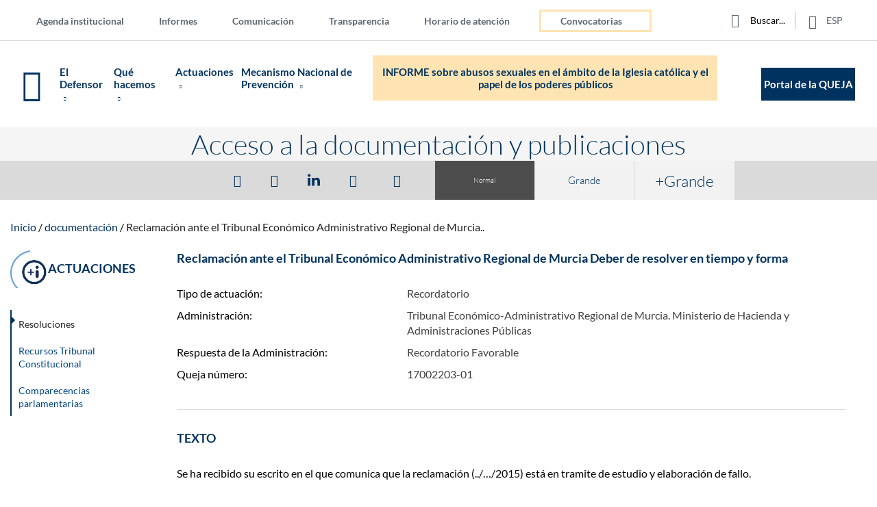

--- FILE ---
content_type: text/html; charset=UTF-8
request_url: https://www.defensordelpueblo.es/resoluciones/se-ha-procedido-a-dirigir-al-tribunal-economico-administrativo-regional-de-murcia-recordatorio-acerca-el-deber-legal-que-el-incumbe-de-resolver-en-tiempo-y-forma-las-reclamaciones-formuladas/
body_size: 109419
content:

	<!DOCTYPE html>
<!--[if lte IE 7]>
    <html class="ie7ymenor">
<![endif]-->
<!--[if lt IE 8]>    <html class="ie7 legacy-ie no-js" lang="es" prefix="og: https://ogp.me/ns#"  itemscope itemtype="http://schema.org/Organization"> <![endif]-->
<!--[if IE 8]>    <html class="ie8 legacy-ie no-js" lang="es" prefix="og: https://ogp.me/ns#"  itemscope itemtype="http://schema.org/Organization"> <![endif]-->
<!--[if IE 9]>    <html class="ie9 legacy-ie no-js" lang="es" prefix="og: https://ogp.me/ns#"  itemscope itemtype="http://schema.org/Organization"><![endif]-->
<!--[if (gte IE 9)|(gt IEMobile 7)|!(IEMobile)|!(IE)]><!--> <html class="no-legacy-ie no-js" lang="es" prefix="og: https://ogp.me/ns#"  itemscope itemtype="http://schema.org/Organization"> <!--<![endif]-->
    <head prefix="og: http://ogp.me/ns#">
    	<title>Reclamación ante el Tribunal Económico Administrativo Regional de Murcia - Defensor del Pueblo</title>
        <!--  para verificar la autenticación del sitio ante google search console   -->
        <meta name="google-site-verification" content="a7BxWBXEkNXqbG38wn0fjj_FVC3kLiiXgIfOjJeeXxo" />       
        <!----para tener en cuenta la nueva tags  G4 de estadísticas--->
			<!-- Google tag (gtag.js) -->
			<script async src="https://www.googletagmanager.com/gtag/js?id=G-BW7DBGXFD2"></script>
			<script>
			  window.dataLayer = window.dataLayer || [];
			  function gtag(){dataLayer.push(arguments);}
			  gtag('js', new Date());

			  gtag('config', 'G-BW7DBGXFD2');
			</script>
        <!----fin tags G4---->
        <meta charset="utf-8">
        <meta name = "viewport" content="width=device-width, initial-scale=1.0" />
        <meta name="author" content="Defensor del Pueblo">
		<meta name = "format-detection" content = "telephone=no">
      
		<meta content="width=device-width, initial-scale=1.0, maximum-scale=2.0, user-scalable=1" name="viewport">
		<!--[if IE]>
        	<meta http-equiv="X-UA-Compatible" content="IE=edge,chrome=1">
		<![endif]-->
		<!-- IE Clearfix -->
		<!--[if IE]>
			<meta http-equiv="cleartype" content="on">
		<![endif]-->
		<!-- Mobile app -->
		<meta name="apple-mobile-web-app-capable" content="yes">
		<meta name="apple-mobile-web-app-status-bar-style" content="black">
		<meta  name="mobile-web-app-capable" content="yes">
		<!-- /Mobile app -->
		<!--[if lt IE 10]>
       		<script src="https://www.defensordelpueblo.es/wp-content/themes/ddpsystem/js/vendor/modernizr-2.6.2-respond-1.1.0.min.js"></script>
        <![endif]-->
	    <!--<link href='https://fonts.googleapis.com/css?family=Lato:400,700,300,900' rel='stylesheet' type='text/css'>
	    <link href="https://fonts.googleapis.com/css2?family=Prompt:wght@300;400;700;900&display=swap" rel="stylesheet" type='text/css'>-->
        <!-- favicon -->
		<link rel="apple-touch-icon" sizes="57x57" href="https://www.defensordelpueblo.es/wp-content/themes/ddp/system/img/favicons/apple-touch-icon-57x57.png">
		<link rel="apple-touch-icon" sizes="114x114" href="https://www.defensordelpueblo.es/wp-content/themes/ddp/system/img/favicons/apple-touch-icon-114x114.png">
		<link rel="apple-touch-icon" sizes="72x72" href="https://www.defensordelpueblo.es/wp-content/themes/ddp/system/img/favicons/apple-touch-icon-72x72.png">
		<link rel="apple-touch-icon" sizes="144x144" href="https://www.defensordelpueblo.es/wp-content/themes/ddp/system/img/favicons/apple-touch-icon-144x144.png">
		<link rel="apple-touch-icon" sizes="60x60" href="https://www.defensordelpueblo.es/wp-content/themes/ddp/system/img/favicons/apple-touch-icon-60x60.png">
		<link rel="apple-touch-icon" sizes="120x120" href="https://www.defensordelpueblo.es/wp-content/themes/ddp/system/img/favicons/apple-touch-icon-120x120.png">
		<link rel="apple-touch-icon" sizes="76x76" href="https://www.defensordelpueblo.es/wp-content/themes/ddp/system/img/favicons/apple-touch-icon-76x76.png">
		<link rel="apple-touch-icon" sizes="152x152" href="https://www.defensordelpueblo.es/wp-content/themes/ddp/system/img/favicons/apple-touch-icon-152x152.png">
		<link rel="apple-touch-icon" sizes="180x180" href="https://www.defensordelpueblo.es/wp-content/themes/ddp/system/img/favicons/apple-touch-icon-180x180.png">
		<meta name="apple-mobile-web-app-title" content="El Defensor del pueblo">
		<link rel="shortcut icon" href="https://www.defensordelpueblo.es/wp-content/themes/ddp/system/img/favicons/favicon.ico">
		<link rel="icon" type="image/png" href="https://www.defensordelpueblo.es/wp-content/themes/ddp/system/img/favicons/favicon-16x16.png" sizes="16x16">
		<link rel="icon" type="image/png" href="https://www.defensordelpueblo.es/wp-content/themes/ddp/system/img/favicons/favicon-32x32.png" sizes="32x32">
		<meta name="msapplication-TileColor" content="#ff0042">
		<meta name="msapplication-TileImage" content="https://www.defensordelpueblo.es/wp-content/themes/ddp/system/img/favicons/mstile-144x144.png">
		<meta name="msapplication-config" content="https://www.defensordelpueblo.es/wp-content/themes/ddp/system/img/favicons/browserconfig.xml">
		<meta name="application-name" content="Portal Web del Defensor del Pueblo">
		<!---para conexión CMS-Siteimprove---->
	    <!--<meta  name="pageID" content="">--->
		<!-- /favicon -->
		<!-- HTML5 IE8 -->
			<!--[if lt IE 9]>
				<script src="https://oss.maxcdn.com/libs/html5shiv/3.7.0/html5shiv.js"></script>
				<script src="https://oss.maxcdn.com/libs/respond.js/1.4.2/respond.min.js"></script>
			<![endif]-->
		<!-- /HTML5 IE8 -->
		
<!-- Google Tag Manager for WordPress by gtm4wp.com -->
<script data-cfasync="false" data-pagespeed-no-defer>
	var gtm4wp_datalayer_name = "dataLayer";
	var dataLayer = dataLayer || [];
</script>
<!-- End Google Tag Manager for WordPress by gtm4wp.com -->
<!-- Optimización para motores de búsqueda de Rank Math -  https://rankmath.com/ -->
<meta name="description" content="Deber de resolver en tiempo y forma"/>
<meta name="robots" content="index, follow, max-snippet:-1, max-video-preview:-1, max-image-preview:large"/>
<link rel="canonical" href="https://www.defensordelpueblo.es/resoluciones/se-ha-procedido-a-dirigir-al-tribunal-economico-administrativo-regional-de-murcia-recordatorio-acerca-el-deber-legal-que-el-incumbe-de-resolver-en-tiempo-y-forma-las-reclamaciones-formuladas/" />
<meta property="og:locale" content="es_ES" />
<meta property="og:type" content="article" />
<meta property="og:title" content="Reclamación ante el Tribunal Económico Administrativo Regional de Murcia - Defensor del Pueblo" />
<meta property="og:description" content="Deber de resolver en tiempo y forma" />
<meta property="og:url" content="https://www.defensordelpueblo.es/resoluciones/se-ha-procedido-a-dirigir-al-tribunal-economico-administrativo-regional-de-murcia-recordatorio-acerca-el-deber-legal-que-el-incumbe-de-resolver-en-tiempo-y-forma-las-reclamaciones-formuladas/" />
<meta property="og:site_name" content="Defensor del Pueblo" />
<meta property="og:updated_time" content="2017-08-17T12:12:50+02:00" />
<meta property="og:image" content="https://www.defensordelpueblo.es/wp-content/uploads/2017/06/shutterstock_463587086_Zolnierek_Resolucion_tiempo_forma_800x600.jpg" />
<meta property="og:image:secure_url" content="https://www.defensordelpueblo.es/wp-content/uploads/2017/06/shutterstock_463587086_Zolnierek_Resolucion_tiempo_forma_800x600.jpg" />
<meta property="og:image:width" content="800" />
<meta property="og:image:height" content="600" />
<meta property="og:image:alt" content="Reloj de arena con maza de juez apoyada sobre él" />
<meta property="og:image:type" content="image/jpeg" />
<meta name="twitter:card" content="summary_large_image" />
<meta name="twitter:title" content="Reclamación ante el Tribunal Económico Administrativo Regional de Murcia - Defensor del Pueblo" />
<meta name="twitter:description" content="Deber de resolver en tiempo y forma" />
<meta name="twitter:image" content="https://www.defensordelpueblo.es/wp-content/uploads/2017/06/shutterstock_463587086_Zolnierek_Resolucion_tiempo_forma_800x600.jpg" />
<!-- /Plugin Rank Math WordPress SEO -->

		<!-- This site uses the Google Analytics by MonsterInsights plugin v8.27.0 - Using Analytics tracking - https://www.monsterinsights.com/ -->
		<!-- Nota: MonsterInsights no está actualmente configurado en este sitio. El dueño del sitio necesita identificarse usando su cuenta de Google Analytics en el panel de ajustes de MonsterInsights. -->
					<!-- No tracking code set -->
				<!-- / Google Analytics by MonsterInsights -->
		<link rel='stylesheet' id='wp-block-library-css' href='https://www.defensordelpueblo.es/wp-includes/css/dist/block-library/style.min.css?ver=6.6.2' type='text/css' media='all' />
<style id='rank-math-toc-block-style-inline-css' type='text/css'>
.wp-block-rank-math-toc-block nav ol{counter-reset:item}.wp-block-rank-math-toc-block nav ol li{display:block}.wp-block-rank-math-toc-block nav ol li:before{content:counters(item, ".") ". ";counter-increment:item}

</style>
<style id='classic-theme-styles-inline-css' type='text/css'>
/*! This file is auto-generated */
.wp-block-button__link{color:#fff;background-color:#32373c;border-radius:9999px;box-shadow:none;text-decoration:none;padding:calc(.667em + 2px) calc(1.333em + 2px);font-size:1.125em}.wp-block-file__button{background:#32373c;color:#fff;text-decoration:none}
</style>
<style id='global-styles-inline-css' type='text/css'>
:root{--wp--preset--aspect-ratio--square: 1;--wp--preset--aspect-ratio--4-3: 4/3;--wp--preset--aspect-ratio--3-4: 3/4;--wp--preset--aspect-ratio--3-2: 3/2;--wp--preset--aspect-ratio--2-3: 2/3;--wp--preset--aspect-ratio--16-9: 16/9;--wp--preset--aspect-ratio--9-16: 9/16;--wp--preset--color--black: #000000;--wp--preset--color--cyan-bluish-gray: #abb8c3;--wp--preset--color--white: #ffffff;--wp--preset--color--pale-pink: #f78da7;--wp--preset--color--vivid-red: #cf2e2e;--wp--preset--color--luminous-vivid-orange: #ff6900;--wp--preset--color--luminous-vivid-amber: #fcb900;--wp--preset--color--light-green-cyan: #7bdcb5;--wp--preset--color--vivid-green-cyan: #00d084;--wp--preset--color--pale-cyan-blue: #8ed1fc;--wp--preset--color--vivid-cyan-blue: #0693e3;--wp--preset--color--vivid-purple: #9b51e0;--wp--preset--gradient--vivid-cyan-blue-to-vivid-purple: linear-gradient(135deg,rgba(6,147,227,1) 0%,rgb(155,81,224) 100%);--wp--preset--gradient--light-green-cyan-to-vivid-green-cyan: linear-gradient(135deg,rgb(122,220,180) 0%,rgb(0,208,130) 100%);--wp--preset--gradient--luminous-vivid-amber-to-luminous-vivid-orange: linear-gradient(135deg,rgba(252,185,0,1) 0%,rgba(255,105,0,1) 100%);--wp--preset--gradient--luminous-vivid-orange-to-vivid-red: linear-gradient(135deg,rgba(255,105,0,1) 0%,rgb(207,46,46) 100%);--wp--preset--gradient--very-light-gray-to-cyan-bluish-gray: linear-gradient(135deg,rgb(238,238,238) 0%,rgb(169,184,195) 100%);--wp--preset--gradient--cool-to-warm-spectrum: linear-gradient(135deg,rgb(74,234,220) 0%,rgb(151,120,209) 20%,rgb(207,42,186) 40%,rgb(238,44,130) 60%,rgb(251,105,98) 80%,rgb(254,248,76) 100%);--wp--preset--gradient--blush-light-purple: linear-gradient(135deg,rgb(255,206,236) 0%,rgb(152,150,240) 100%);--wp--preset--gradient--blush-bordeaux: linear-gradient(135deg,rgb(254,205,165) 0%,rgb(254,45,45) 50%,rgb(107,0,62) 100%);--wp--preset--gradient--luminous-dusk: linear-gradient(135deg,rgb(255,203,112) 0%,rgb(199,81,192) 50%,rgb(65,88,208) 100%);--wp--preset--gradient--pale-ocean: linear-gradient(135deg,rgb(255,245,203) 0%,rgb(182,227,212) 50%,rgb(51,167,181) 100%);--wp--preset--gradient--electric-grass: linear-gradient(135deg,rgb(202,248,128) 0%,rgb(113,206,126) 100%);--wp--preset--gradient--midnight: linear-gradient(135deg,rgb(2,3,129) 0%,rgb(40,116,252) 100%);--wp--preset--font-size--small: 13px;--wp--preset--font-size--medium: 20px;--wp--preset--font-size--large: 36px;--wp--preset--font-size--x-large: 42px;--wp--preset--spacing--20: 0.44rem;--wp--preset--spacing--30: 0.67rem;--wp--preset--spacing--40: 1rem;--wp--preset--spacing--50: 1.5rem;--wp--preset--spacing--60: 2.25rem;--wp--preset--spacing--70: 3.38rem;--wp--preset--spacing--80: 5.06rem;--wp--preset--shadow--natural: 6px 6px 9px rgba(0, 0, 0, 0.2);--wp--preset--shadow--deep: 12px 12px 50px rgba(0, 0, 0, 0.4);--wp--preset--shadow--sharp: 6px 6px 0px rgba(0, 0, 0, 0.2);--wp--preset--shadow--outlined: 6px 6px 0px -3px rgba(255, 255, 255, 1), 6px 6px rgba(0, 0, 0, 1);--wp--preset--shadow--crisp: 6px 6px 0px rgba(0, 0, 0, 1);}:where(.is-layout-flex){gap: 0.5em;}:where(.is-layout-grid){gap: 0.5em;}body .is-layout-flex{display: flex;}.is-layout-flex{flex-wrap: wrap;align-items: center;}.is-layout-flex > :is(*, div){margin: 0;}body .is-layout-grid{display: grid;}.is-layout-grid > :is(*, div){margin: 0;}:where(.wp-block-columns.is-layout-flex){gap: 2em;}:where(.wp-block-columns.is-layout-grid){gap: 2em;}:where(.wp-block-post-template.is-layout-flex){gap: 1.25em;}:where(.wp-block-post-template.is-layout-grid){gap: 1.25em;}.has-black-color{color: var(--wp--preset--color--black) !important;}.has-cyan-bluish-gray-color{color: var(--wp--preset--color--cyan-bluish-gray) !important;}.has-white-color{color: var(--wp--preset--color--white) !important;}.has-pale-pink-color{color: var(--wp--preset--color--pale-pink) !important;}.has-vivid-red-color{color: var(--wp--preset--color--vivid-red) !important;}.has-luminous-vivid-orange-color{color: var(--wp--preset--color--luminous-vivid-orange) !important;}.has-luminous-vivid-amber-color{color: var(--wp--preset--color--luminous-vivid-amber) !important;}.has-light-green-cyan-color{color: var(--wp--preset--color--light-green-cyan) !important;}.has-vivid-green-cyan-color{color: var(--wp--preset--color--vivid-green-cyan) !important;}.has-pale-cyan-blue-color{color: var(--wp--preset--color--pale-cyan-blue) !important;}.has-vivid-cyan-blue-color{color: var(--wp--preset--color--vivid-cyan-blue) !important;}.has-vivid-purple-color{color: var(--wp--preset--color--vivid-purple) !important;}.has-black-background-color{background-color: var(--wp--preset--color--black) !important;}.has-cyan-bluish-gray-background-color{background-color: var(--wp--preset--color--cyan-bluish-gray) !important;}.has-white-background-color{background-color: var(--wp--preset--color--white) !important;}.has-pale-pink-background-color{background-color: var(--wp--preset--color--pale-pink) !important;}.has-vivid-red-background-color{background-color: var(--wp--preset--color--vivid-red) !important;}.has-luminous-vivid-orange-background-color{background-color: var(--wp--preset--color--luminous-vivid-orange) !important;}.has-luminous-vivid-amber-background-color{background-color: var(--wp--preset--color--luminous-vivid-amber) !important;}.has-light-green-cyan-background-color{background-color: var(--wp--preset--color--light-green-cyan) !important;}.has-vivid-green-cyan-background-color{background-color: var(--wp--preset--color--vivid-green-cyan) !important;}.has-pale-cyan-blue-background-color{background-color: var(--wp--preset--color--pale-cyan-blue) !important;}.has-vivid-cyan-blue-background-color{background-color: var(--wp--preset--color--vivid-cyan-blue) !important;}.has-vivid-purple-background-color{background-color: var(--wp--preset--color--vivid-purple) !important;}.has-black-border-color{border-color: var(--wp--preset--color--black) !important;}.has-cyan-bluish-gray-border-color{border-color: var(--wp--preset--color--cyan-bluish-gray) !important;}.has-white-border-color{border-color: var(--wp--preset--color--white) !important;}.has-pale-pink-border-color{border-color: var(--wp--preset--color--pale-pink) !important;}.has-vivid-red-border-color{border-color: var(--wp--preset--color--vivid-red) !important;}.has-luminous-vivid-orange-border-color{border-color: var(--wp--preset--color--luminous-vivid-orange) !important;}.has-luminous-vivid-amber-border-color{border-color: var(--wp--preset--color--luminous-vivid-amber) !important;}.has-light-green-cyan-border-color{border-color: var(--wp--preset--color--light-green-cyan) !important;}.has-vivid-green-cyan-border-color{border-color: var(--wp--preset--color--vivid-green-cyan) !important;}.has-pale-cyan-blue-border-color{border-color: var(--wp--preset--color--pale-cyan-blue) !important;}.has-vivid-cyan-blue-border-color{border-color: var(--wp--preset--color--vivid-cyan-blue) !important;}.has-vivid-purple-border-color{border-color: var(--wp--preset--color--vivid-purple) !important;}.has-vivid-cyan-blue-to-vivid-purple-gradient-background{background: var(--wp--preset--gradient--vivid-cyan-blue-to-vivid-purple) !important;}.has-light-green-cyan-to-vivid-green-cyan-gradient-background{background: var(--wp--preset--gradient--light-green-cyan-to-vivid-green-cyan) !important;}.has-luminous-vivid-amber-to-luminous-vivid-orange-gradient-background{background: var(--wp--preset--gradient--luminous-vivid-amber-to-luminous-vivid-orange) !important;}.has-luminous-vivid-orange-to-vivid-red-gradient-background{background: var(--wp--preset--gradient--luminous-vivid-orange-to-vivid-red) !important;}.has-very-light-gray-to-cyan-bluish-gray-gradient-background{background: var(--wp--preset--gradient--very-light-gray-to-cyan-bluish-gray) !important;}.has-cool-to-warm-spectrum-gradient-background{background: var(--wp--preset--gradient--cool-to-warm-spectrum) !important;}.has-blush-light-purple-gradient-background{background: var(--wp--preset--gradient--blush-light-purple) !important;}.has-blush-bordeaux-gradient-background{background: var(--wp--preset--gradient--blush-bordeaux) !important;}.has-luminous-dusk-gradient-background{background: var(--wp--preset--gradient--luminous-dusk) !important;}.has-pale-ocean-gradient-background{background: var(--wp--preset--gradient--pale-ocean) !important;}.has-electric-grass-gradient-background{background: var(--wp--preset--gradient--electric-grass) !important;}.has-midnight-gradient-background{background: var(--wp--preset--gradient--midnight) !important;}.has-small-font-size{font-size: var(--wp--preset--font-size--small) !important;}.has-medium-font-size{font-size: var(--wp--preset--font-size--medium) !important;}.has-large-font-size{font-size: var(--wp--preset--font-size--large) !important;}.has-x-large-font-size{font-size: var(--wp--preset--font-size--x-large) !important;}
:where(.wp-block-post-template.is-layout-flex){gap: 1.25em;}:where(.wp-block-post-template.is-layout-grid){gap: 1.25em;}
:where(.wp-block-columns.is-layout-flex){gap: 2em;}:where(.wp-block-columns.is-layout-grid){gap: 2em;}
:root :where(.wp-block-pullquote){font-size: 1.5em;line-height: 1.6;}
</style>
<link rel='stylesheet' id='contact-form-7-css' href='https://www.defensordelpueblo.es/wp-content/plugins/contact-form-7/includes/css/styles.css?ver=5.9.5' type='text/css' media='all' />
<link rel='stylesheet' id='style-dmuploader-css' href='https://www.defensordelpueblo.es/wp-content/themes/ddp/library/js/uploader.css?ver=6.6.2' type='text/css' media='all' />
<link rel='stylesheet' id='jqueryui_minCSS-css' href='https://www.defensordelpueblo.es/wp-content/themes/ddp/library/style.css?ver=10.4' type='text/css' media='all' />
<link rel='stylesheet' id='MapaCalorCSS-css' href='https://www.defensordelpueblo.es/wp-content/themes/ddp/library/js/MapaCalor/EstilosMapaCalor.css?ver=6.6.2' type='text/css' media='all' />
<link rel='stylesheet' id='AcordeonCSS-css' href='https://www.defensordelpueblo.es/wp-content/themes/ddp/library/js/MapaCalor/acordeon.css?ver=6.6.2' type='text/css' media='all' />
<link rel='stylesheet' id='jqueryui_structureCSS-css' href='https://www.defensordelpueblo.es/wp-content/themes/ddp/library/js/MapaCalor/jquery-ui.structure.min.css?ver=6.6.2' type='text/css' media='all' />
<link rel='stylesheet' id='jqueryui_thememinCSS-css' href='https://www.defensordelpueblo.es/wp-content/themes/ddp/library/js/MapaCalor/jquery-ui.theme.min.css?ver=6.6.2' type='text/css' media='all' />
<link rel='stylesheet' id='jpgridCSS-css' href='https://www.defensordelpueblo.es/wp-content/themes/ddp/library/js/MapaCalor/ui.jqgrid.css?ver=6.6.2' type='text/css' media='all' />
<link rel='stylesheet' id='ddp_all-css' href='https://www.defensordelpueblo.es/wp-content/themes/ddp/system/css/all.css?ver=10.4' type='text/css' media='all' />
<link rel='stylesheet' id='ddp_restyle_2022-css' href='https://www.defensordelpueblo.es/wp-content/themes/ddp/restyle2022/css/all.css?ver=1.0.01234' type='text/css' media='all' />
<link rel='stylesheet' id='ddp_calendar-css' href='https://www.defensordelpueblo.es/wp-content/themes/ddp/system/css/calendar.min.css?ver=6.6.2' type='text/css' media='all' />
<link rel='stylesheet' id='jquery-steps-css' href='https://www.defensordelpueblo.es/wp-content/themes/ddp/system/js/vendor/jquery.steps.css?ver=6.6.2' type='text/css' media='all' />
<link rel='stylesheet' id='ddpprint-css' href='https://www.defensordelpueblo.es/wp-content/themes/ddp/library/style-print.css?ver=1.0' type='text/css' media='print' />
<link rel='stylesheet' id='ddp-google-fonts-css' href='https://www.defensordelpueblo.es/wp-content/themes/ddp/system/css/latofonts.css?ver=1.0' type='text/css' media='all' />
<link rel='stylesheet' id='Smoothness-css' href='https://www.defensordelpueblo.es/wp-content/themes/ddp/system/css/jquery-ui.css?ver=4.7.2' type='text/css' media='all' />
<link rel='stylesheet' id='cf7cf-style-css' href='https://www.defensordelpueblo.es/wp-content/plugins/cf7-conditional-fields/style.css?ver=2.4.12' type='text/css' media='all' />
<link rel='stylesheet' id='moove_gdpr_frontend-css' href='https://www.defensordelpueblo.es/wp-content/plugins/gdpr-cookie-compliance/dist/styles/gdpr-main.css?ver=4.15.1' type='text/css' media='all' />
<style id='moove_gdpr_frontend-inline-css' type='text/css'>
#moove_gdpr_cookie_modal,#moove_gdpr_cookie_info_bar,.gdpr_cookie_settings_shortcode_content{font-family:Nunito,sans-serif}#moove_gdpr_save_popup_settings_button{background-color:#373737;color:#fff}#moove_gdpr_save_popup_settings_button:hover{background-color:#000}#moove_gdpr_cookie_info_bar .moove-gdpr-info-bar-container .moove-gdpr-info-bar-content a.mgbutton,#moove_gdpr_cookie_info_bar .moove-gdpr-info-bar-container .moove-gdpr-info-bar-content button.mgbutton{background-color:#00325f}#moove_gdpr_cookie_modal .moove-gdpr-modal-content .moove-gdpr-modal-footer-content .moove-gdpr-button-holder a.mgbutton,#moove_gdpr_cookie_modal .moove-gdpr-modal-content .moove-gdpr-modal-footer-content .moove-gdpr-button-holder button.mgbutton,.gdpr_cookie_settings_shortcode_content .gdpr-shr-button.button-green{background-color:#00325f;border-color:#00325f}#moove_gdpr_cookie_modal .moove-gdpr-modal-content .moove-gdpr-modal-footer-content .moove-gdpr-button-holder a.mgbutton:hover,#moove_gdpr_cookie_modal .moove-gdpr-modal-content .moove-gdpr-modal-footer-content .moove-gdpr-button-holder button.mgbutton:hover,.gdpr_cookie_settings_shortcode_content .gdpr-shr-button.button-green:hover{background-color:#fff;color:#00325f}#moove_gdpr_cookie_modal .moove-gdpr-modal-content .moove-gdpr-modal-close i,#moove_gdpr_cookie_modal .moove-gdpr-modal-content .moove-gdpr-modal-close span.gdpr-icon{background-color:#00325f;border:1px solid #00325f}#moove_gdpr_cookie_info_bar span.change-settings-button.focus-g,#moove_gdpr_cookie_info_bar span.change-settings-button:focus,#moove_gdpr_cookie_info_bar button.change-settings-button.focus-g,#moove_gdpr_cookie_info_bar button.change-settings-button:focus{-webkit-box-shadow:0 0 1px 3px #00325f;-moz-box-shadow:0 0 1px 3px #00325f;box-shadow:0 0 1px 3px #00325f}#moove_gdpr_cookie_modal .moove-gdpr-modal-content .moove-gdpr-modal-close i:hover,#moove_gdpr_cookie_modal .moove-gdpr-modal-content .moove-gdpr-modal-close span.gdpr-icon:hover,#moove_gdpr_cookie_info_bar span[data-href]>u.change-settings-button{color:#00325f}#moove_gdpr_cookie_modal .moove-gdpr-modal-content .moove-gdpr-modal-left-content #moove-gdpr-menu li.menu-item-selected a span.gdpr-icon,#moove_gdpr_cookie_modal .moove-gdpr-modal-content .moove-gdpr-modal-left-content #moove-gdpr-menu li.menu-item-selected button span.gdpr-icon{color:inherit}#moove_gdpr_cookie_modal .moove-gdpr-modal-content .moove-gdpr-modal-left-content #moove-gdpr-menu li a span.gdpr-icon,#moove_gdpr_cookie_modal .moove-gdpr-modal-content .moove-gdpr-modal-left-content #moove-gdpr-menu li button span.gdpr-icon{color:inherit}#moove_gdpr_cookie_modal .gdpr-acc-link{line-height:0;font-size:0;color:transparent;position:absolute}#moove_gdpr_cookie_modal .moove-gdpr-modal-content .moove-gdpr-modal-close:hover i,#moove_gdpr_cookie_modal .moove-gdpr-modal-content .moove-gdpr-modal-left-content #moove-gdpr-menu li a,#moove_gdpr_cookie_modal .moove-gdpr-modal-content .moove-gdpr-modal-left-content #moove-gdpr-menu li button,#moove_gdpr_cookie_modal .moove-gdpr-modal-content .moove-gdpr-modal-left-content #moove-gdpr-menu li button i,#moove_gdpr_cookie_modal .moove-gdpr-modal-content .moove-gdpr-modal-left-content #moove-gdpr-menu li a i,#moove_gdpr_cookie_modal .moove-gdpr-modal-content .moove-gdpr-tab-main .moove-gdpr-tab-main-content a:hover,#moove_gdpr_cookie_info_bar.moove-gdpr-dark-scheme .moove-gdpr-info-bar-container .moove-gdpr-info-bar-content a.mgbutton:hover,#moove_gdpr_cookie_info_bar.moove-gdpr-dark-scheme .moove-gdpr-info-bar-container .moove-gdpr-info-bar-content button.mgbutton:hover,#moove_gdpr_cookie_info_bar.moove-gdpr-dark-scheme .moove-gdpr-info-bar-container .moove-gdpr-info-bar-content a:hover,#moove_gdpr_cookie_info_bar.moove-gdpr-dark-scheme .moove-gdpr-info-bar-container .moove-gdpr-info-bar-content button:hover,#moove_gdpr_cookie_info_bar.moove-gdpr-dark-scheme .moove-gdpr-info-bar-container .moove-gdpr-info-bar-content span.change-settings-button:hover,#moove_gdpr_cookie_info_bar.moove-gdpr-dark-scheme .moove-gdpr-info-bar-container .moove-gdpr-info-bar-content button.change-settings-button:hover,#moove_gdpr_cookie_info_bar.moove-gdpr-dark-scheme .moove-gdpr-info-bar-container .moove-gdpr-info-bar-content u.change-settings-button:hover,#moove_gdpr_cookie_info_bar span[data-href]>u.change-settings-button,#moove_gdpr_cookie_info_bar.moove-gdpr-dark-scheme .moove-gdpr-info-bar-container .moove-gdpr-info-bar-content a.mgbutton.focus-g,#moove_gdpr_cookie_info_bar.moove-gdpr-dark-scheme .moove-gdpr-info-bar-container .moove-gdpr-info-bar-content button.mgbutton.focus-g,#moove_gdpr_cookie_info_bar.moove-gdpr-dark-scheme .moove-gdpr-info-bar-container .moove-gdpr-info-bar-content a.focus-g,#moove_gdpr_cookie_info_bar.moove-gdpr-dark-scheme .moove-gdpr-info-bar-container .moove-gdpr-info-bar-content button.focus-g,#moove_gdpr_cookie_info_bar.moove-gdpr-dark-scheme .moove-gdpr-info-bar-container .moove-gdpr-info-bar-content a.mgbutton:focus,#moove_gdpr_cookie_info_bar.moove-gdpr-dark-scheme .moove-gdpr-info-bar-container .moove-gdpr-info-bar-content button.mgbutton:focus,#moove_gdpr_cookie_info_bar.moove-gdpr-dark-scheme .moove-gdpr-info-bar-container .moove-gdpr-info-bar-content a:focus,#moove_gdpr_cookie_info_bar.moove-gdpr-dark-scheme .moove-gdpr-info-bar-container .moove-gdpr-info-bar-content button:focus,#moove_gdpr_cookie_info_bar.moove-gdpr-dark-scheme .moove-gdpr-info-bar-container .moove-gdpr-info-bar-content span.change-settings-button.focus-g,span.change-settings-button:focus,button.change-settings-button.focus-g,button.change-settings-button:focus,#moove_gdpr_cookie_info_bar.moove-gdpr-dark-scheme .moove-gdpr-info-bar-container .moove-gdpr-info-bar-content u.change-settings-button.focus-g,#moove_gdpr_cookie_info_bar.moove-gdpr-dark-scheme .moove-gdpr-info-bar-container .moove-gdpr-info-bar-content u.change-settings-button:focus{color:#00325f}#moove_gdpr_cookie_modal.gdpr_lightbox-hide{display:none}
</style>
<script type="text/javascript" src="https://www.defensordelpueblo.es/wp-includes/js/jquery/jquery.min.js?ver=3.7.1" id="jquery-core-js"></script>
<script type="text/javascript" src="https://www.defensordelpueblo.es/wp-includes/js/jquery/jquery-migrate.min.js?ver=3.4.1" id="jquery-migrate-js"></script>
<script type="text/javascript" src="https://www.defensordelpueblo.es/wp-content/themes/ddp/restyle2022/js/slick/slick.min.js?ver=1.0.0" id="accesibleSlick-js"></script>
<link rel="https://api.w.org/" href="https://www.defensordelpueblo.es/wp-json/" /><link rel='shortlink' href='https://www.defensordelpueblo.es/?p=88041' />
<link rel="alternate" title="oEmbed (JSON)" type="application/json+oembed" href="https://www.defensordelpueblo.es/wp-json/oembed/1.0/embed?url=https%3A%2F%2Fwww.defensordelpueblo.es%2Fresoluciones%2Fse-ha-procedido-a-dirigir-al-tribunal-economico-administrativo-regional-de-murcia-recordatorio-acerca-el-deber-legal-que-el-incumbe-de-resolver-en-tiempo-y-forma-las-reclamaciones-formuladas%2F" />
<link rel="alternate" title="oEmbed (XML)" type="text/xml+oembed" href="https://www.defensordelpueblo.es/wp-json/oembed/1.0/embed?url=https%3A%2F%2Fwww.defensordelpueblo.es%2Fresoluciones%2Fse-ha-procedido-a-dirigir-al-tribunal-economico-administrativo-regional-de-murcia-recordatorio-acerca-el-deber-legal-que-el-incumbe-de-resolver-en-tiempo-y-forma-las-reclamaciones-formuladas%2F&#038;format=xml" />

<!-- Google Tag Manager for WordPress by gtm4wp.com -->
<!-- GTM Container placement set to manual -->
<script data-cfasync="false" data-pagespeed-no-defer>
	var dataLayer_content = {"pagePostType":"resoluciones","pagePostType2":"single-resoluciones","pagePostAuthor":"asimondocumenta03"};
	dataLayer.push( dataLayer_content );
</script>
<script data-cfasync="false">
(function(w,d,s,l,i){w[l]=w[l]||[];w[l].push({'gtm.start':
new Date().getTime(),event:'gtm.js'});var f=d.getElementsByTagName(s)[0],
j=d.createElement(s),dl=l!='dataLayer'?'&l='+l:'';j.async=true;j.src=
'//www.googletagmanager.com/gtm.js?id='+i+dl;f.parentNode.insertBefore(j,f);
})(window,document,'script','dataLayer','GTM-WM37ZL');
</script>
<!-- End Google Tag Manager for WordPress by gtm4wp.com -->		<meta name="msvalidate.01" content="EBB783EAEBB32ABFB462A42A90329EEC" />
    <script type="application/ld+json">
    {
      "@context" : "http://schema.org",
      "@type" : "WebSite",
      "contactPoint" : [{
            "@type" : "ContactPoint",
            "telephone" : "900-101-025",
            "contactType" : "Teléfono de contacto"
      }]
      "logo" : "https://www.defensordelpueblo.es/wp-content/uploads/2016/10/defensor-pueblo-open-graph.png",
      "name" : "Defensor del Pueblo de España",
      "url" : "https://www.defensordelpueblo.es/",
      "sameAs" : [
        "https://twitter.com/defensorpuebloe",
        "https://www.facebook.com/DefensorDelPuebloEsp/",
     ]
    }
    </script>
<!-----customizar pestaña accesibilidad ---->
<!-- Accessibility Code for "www.defensordelpueblo.es" -->
<script>
window.interdeal = {
    "sitekey": "efa604b074f7a29a84742ffd27bd5ebd",
    "Position": "left",
    "domains": {
        "js": "https://cdn.equalweb.com/",
        "acc": "https://access.equalweb.com/"
    },
    "Menulang": "ES",
    "showTooltip": true,
    "btnStyle": {
        "vPosition": [
            "10%",
            "20%"
        ],
        "scale": [
            "0.5",
            "0.5"
        ],
        "color": {
            "main": "#004685",
            "second": "#ffffff"
        },
        "icon": {
            "type": 11,
            "shape": "semicircle"
        }
    }
};
(function(doc, head, body){
    var coreCall             = doc.createElement('script');
    coreCall.src             = interdeal.domains.js + 'core/5.0.6/accessibility.js';
    coreCall.defer           = true;
    coreCall.integrity       = 'sha512-rte1aosyfa9h+YnUZ5NHJoYMmVaAMjoGkGWQgMv5Wy/YBhub9fJsbKgUCVo8RUUL2Mxk2AaezXWDR+LzJUU7Mg==';
    coreCall.crossOrigin     = 'anonymous';
    coreCall.setAttribute('data-cfasync', true );
    body? body.appendChild(coreCall) : head.appendChild(coreCall);
})(document, document.head, document.body);
</script>
</head>

<body class="resoluciones-template-default single single-resoluciones postid-88041">
			<script>
jQuery(document).ready(function(){
	setTimeout(function(){
		jQuery('body').prepend("<div role='navigation' aria-label='Saltar al contenido principal'><a tabindex='1' id='skipcontent' class='skip' href='#contenidoprincipal'>Saltar al contenido</a></div>");
        //jQuery('#__inclusite__tab__').attr({'aria-label':'Navegar con accesibilidad ampliada', 'name':'navega-mas-accesible'});		
		}, 1200);	
});				
</script>		
		
		
		<nav aria-label="Navegación principal para resoluciones pequeñas"  id="off-canvas" class="navmenu navmenu-default navmenu-fixed-left offcanvas visible-xs visible-sm" aria-expanded="false">
		
			<div id="off-canvas-top" class="off-canvas-top">
				<a id="logo-off-canvas" href="https://www.defensordelpueblo.es/" title="Defensor del Pueblo. Ir a página de inicio" aria-label="Defensor del Pueblo.Ir a página de inicio" >
					<span class="no-print ddp-logo-dp" title="Defensor del Pueblo. Ir a página de inicio" ></span>                    
				</a>
				<button type="button" aria-expanded="false" class="navbar-toggle" data-toggle="offcanvas" data-target="#off-canvas" data-canvas="body" aria-controls="off-canvas">
					<span class="sr-only" aria-hidden="true">Cerrar navegación</span>
					<span class="ddp-close-icon-white"></span>                
				</button>
			</div>

			<div id="off-canvas-nav" role="menu" class="inner-nav">

				<ul id="menu-menu-main-ddp" class="list-unstyled"><li  id="menu-item-571" class="menu-item menu-item-type-post_type menu-item-object-page menu-item-has-children menu-item-571 dropdown"><button  title="El Defensor" rel="submenu-movil-defensor" class="link dropdown-toggle" data-toggle="dropdown" aria-haspopup="true">El Defensor <span class="caret"></span></button>
<div class="dropdown-menu" role="menu" >
<ul class="row list-inline">
	<li  id="menu-item-573" class="menu-item menu-item-type-post_type menu-item-object-page menu-item-573 col-sm-4"><a  title="Qué es" href="https://www.defensordelpueblo.es/el-defensor/que-es-el-defensor/">Qué es</a></li>
	<li  id="menu-item-572" class="menu-item menu-item-type-post_type menu-item-object-page menu-item-572 col-sm-4"><a  title="Quién es" href="https://www.defensordelpueblo.es/el-defensor/quien-es-el-defensor/">Quién es</a></li>
	<li  id="menu-item-24994" class="menu-item menu-item-type-post_type menu-item-object-page menu-item-24994 col-sm-4"><a  title="Historia" href="https://www.defensordelpueblo.es/el-defensor/historia-del-defensor/">Historia</a></li>
	<li  id="menu-item-91757" class="menu-item menu-item-type-post_type menu-item-object-page menu-item-91757 col-sm-4"><a  title="Derechos humanos" href="https://www.defensordelpueblo.es/el-defensor/derechos-humanos/">Derechos humanos</a></li>
	<li  id="menu-item-610" class="menu-item menu-item-type-post_type menu-item-object-page menu-item-610 col-sm-4"><a  title="¿Cómo te podemos ayudar?" href="https://www.defensordelpueblo.es/el-defensor/como-te-podemos-ayudar/">¿Cómo te podemos ayudar?</a></li>
	<li  id="menu-item-158804" class="menu-item menu-item-type-post_type menu-item-object-page menu-item-158804 col-sm-4"><a  title="Sobre la transparencia" href="https://www.defensordelpueblo.es/transparencia/sobre-la-transparencia/">Sobre la transparencia</a></li>
	<li  id="menu-item-163882" class="menu-item menu-item-type-custom menu-item-object-custom menu-item-163882 col-sm-4"><a  title="Derechos de niños y adolescentes" target="_blank" class=" external-link " href="https://infancia.defensordelpueblo.es/inicio.html">Derechos de niños y adolescentes</a></li>
</ul></div>
</li>
<li  id="menu-item-10" class="menu-item menu-item-type-custom menu-item-object-custom menu-item-has-children menu-item-10 dropdown"><button  title="Qué hacemos" rel="submenu-movil-areas" class="link dropdown-toggle" data-toggle="dropdown" aria-haspopup="true">Qué hacemos <span class="caret"></span></button>
<div class="dropdown-menu" role="menu" >
<ul class="row list-inline">
	<li  id="menu-item-24014" class="menu-item menu-item-type-custom menu-item-object-custom menu-item-24014 col-sm-4"><a  title="PRESENTACIÓN" class=" external-link " href="/area/">PRESENTACIÓN</a></li>
	<li  id="menu-item-163884" class="menu-item menu-item-type-post_type menu-item-object-page menu-item-163884 col-sm-4"><a  title="Ciudadanía y seguridad pública" href="https://www.defensordelpueblo.es/area-de-ciudadania-y-de-seguridad-publica/">Ciudadanía y seguridad pública</a></li>
	<li  id="menu-item-163886" class="menu-item menu-item-type-post_type menu-item-object-page menu-item-163886 col-sm-4"><a  title="Educación" href="https://www.defensordelpueblo.es/area-de-educacion/">Educación</a></li>
	<li  id="menu-item-163888" class="menu-item menu-item-type-post_type menu-item-object-page menu-item-163888 col-sm-4"><a  title="Empleo" href="https://www.defensordelpueblo.es/area-de-empleo/">Empleo</a></li>
	<li  id="menu-item-163890" class="menu-item menu-item-type-post_type menu-item-object-page menu-item-163890 col-sm-4"><a  title="Igualdad de trato" href="https://www.defensordelpueblo.es/area-de-gualdad-de-trato/">Igualdad de trato</a></li>
	<li  id="menu-item-163892" class="menu-item menu-item-type-post_type menu-item-object-page menu-item-163892 col-sm-4"><a  title="Medio ambiente y vivienda" href="https://www.defensordelpueblo.es/area-de-medioambiente-y-vivienda/">Medio ambiente y vivienda</a></li>
	<li  id="menu-item-163894" class="menu-item menu-item-type-post_type menu-item-object-page menu-item-163894 col-sm-4"><a  title="Migraciones" href="https://www.defensordelpueblo.es/area-de-migraciones/">Migraciones</a></li>
	<li  id="menu-item-163896" class="menu-item menu-item-type-post_type menu-item-object-page menu-item-163896 col-sm-4"><a  title="Política social" href="https://www.defensordelpueblo.es/area-de-politica-social/">Política social</a></li>
	<li  id="menu-item-163900" class="menu-item menu-item-type-post_type menu-item-object-page menu-item-163900 col-sm-4"><a  title="Sanidad" href="https://www.defensordelpueblo.es/area-de-sanidad/">Sanidad</a></li>
	<li  id="menu-item-163898" class="menu-item menu-item-type-post_type menu-item-object-page menu-item-163898 col-sm-4"><a  title="Servicios públicos esenciales" href="https://www.defensordelpueblo.es/area-de-servicios-publicos-esenciales/">Servicios públicos esenciales</a></li>
</ul></div>
</li>
<li  id="menu-item-163902" class="menu-item menu-item-type-custom menu-item-object-custom menu-item-has-children menu-item-163902 dropdown"><button  title="Actuaciones" class="link dropdown-toggle" data-toggle="dropdown" aria-haspopup="true">Actuaciones <span class="caret"></span></button>
<div class="dropdown-menu" role="menu" >
<ul class="row list-inline">
	<li  id="menu-item-219536" class="menu-item menu-item-type-post_type menu-item-object-page menu-item-219536 col-sm-4"><a  title="Resoluciones" href="https://www.defensordelpueblo.es/resoluciones-dp/">Resoluciones</a></li>
	<li  id="menu-item-163906" class="menu-item menu-item-type-custom menu-item-object-custom menu-item-163906 col-sm-4"><a  title="Recursos ante el TC" href="https://www.defensordelpueblo.es/documentacion/resultados-busqueda-documentos/?tipo_documento=recurso_tc&#038;interpuesto=si">Recursos ante el TC</a></li>
	<li  id="menu-item-163908" class="menu-item menu-item-type-custom menu-item-object-custom menu-item-163908 col-sm-4"><a  title="Comparecencias parlamentarias" href="https://www.defensordelpueblo.es/documentacion/resultados-busqueda-documentos/?tipo_documento=comparecencia">Comparecencias parlamentarias</a></li>
	<li  id="menu-item-163910" class="menu-item menu-item-type-custom menu-item-object-custom menu-item-163910 col-sm-4"><a  title="Tiempos medios de respuesta" href="https://www.defensordelpueblo.es/transparencia/informacion-institucional-y-organizativa/tiempos-medios-de-respuesta/">Tiempos medios de respuesta</a></li>
	<li  id="menu-item-163912" class="menu-item menu-item-type-custom menu-item-object-custom menu-item-163912 col-sm-4"><a  title="Administraciones que no colaboran" href="https://www.defensordelpueblo.es/transparencia/informacion-institucional-y-organizativa/administraciones-entorpecedoras/">Administraciones que no colaboran</a></li>
</ul></div>
</li>
<li  id="menu-item-693" class="menu-item menu-item-type-post_type menu-item-object-page menu-item-has-children menu-item-693 dropdown"><button  title="Mecanismo Nacional de Prevención" rel="submenu-movil-mnp" class="link dropdown-toggle" data-toggle="dropdown" aria-haspopup="true">Mecanismo Nacional de Prevención <span class="caret"></span></button>
<div class="dropdown-menu" role="menu" >
<ul class="row list-inline">
	<li  id="menu-item-609" class="menu-item menu-item-type-post_type menu-item-object-page menu-item-609 col-sm-4"><a  title="El Defensor como MNP" href="https://www.defensordelpueblo.es/mnp/defensor-mnp/">El Defensor como MNP</a></li>
	<li  id="menu-item-695" class="menu-item menu-item-type-post_type menu-item-object-page menu-item-695 col-sm-4"><a  title="Actuaciones del MNP" href="https://www.defensordelpueblo.es/mnp/actividad/">Actuaciones del MNP</a></li>
	<li  id="menu-item-211163" class="menu-item menu-item-type-post_type menu-item-object-page menu-item-211163 col-sm-4"><a  title="Listado visitas realizadas por el MNP" href="https://www.defensordelpueblo.es/mnp/listado-visitas-del-mnp/">Listado visitas realizadas por el MNP</a></li>
	<li  id="menu-item-211165" class="menu-item menu-item-type-post_type menu-item-object-page menu-item-211165 col-sm-4"><a  title="Las noticias y actuaciones del MNP" href="https://www.defensordelpueblo.es/mnp/las-noticias-actuaciones-del-mnp/">Las noticias y actuaciones del MNP</a></li>
	<li  id="menu-item-202288" class="menu-item menu-item-type-post_type menu-item-object-page menu-item-202288 col-sm-4"><a  title="Datos estadísticos sobre privación de libertad en España" href="https://www.defensordelpueblo.es/mnp/datos-estadisticos-privacion-libertad-espana/">Datos estadísticos sobre privación de libertad en España</a></li>
	<li  id="menu-item-214793" class="menu-item menu-item-type-post_type menu-item-object-page menu-item-214793 col-sm-4"><a  title="Formación, cooperación y difusión" href="https://www.defensordelpueblo.es/mnp/formacion-cooperacion/">Formación, cooperación y difusión</a></li>
	<li  id="menu-item-694" class="menu-item menu-item-type-post_type menu-item-object-page menu-item-694 col-sm-4"><a  title="MNP en el mundo" href="https://www.defensordelpueblo.es/mnp/mnp-en-el-mundo/">MNP en el mundo</a></li>
	<li  id="menu-item-132175" class="menu-item menu-item-type-custom menu-item-object-custom menu-item-132175 col-sm-4"><a  title="Designación del Defensor como MNP" target="_blank" href="https://www.defensordelpueblo.es/wp-content/uploads/2019/10/Spain_04_02_10_Acc.pdf">Designación del Defensor como MNP</a></li>
</ul></div>
</li>
<li  id="menu-item-169468" class="comision menu-item menu-item-type-custom menu-item-object-custom menu-item-169468 dropdown"><a  title="INFORME sobre abusos sexuales en el ámbito de la Iglesia católica y el papel de los poderes públicos" href="https://www.defensordelpueblo.es/informe-comision-abusos-sexuales/">INFORME sobre abusos sexuales en el ámbito de la Iglesia católica y el papel de los poderes públicos</a></li>
</ul>	 

				<div class="quejas" role="menu">
                  <!------------------>
                  <!-- sección comisión abusos---->
                    <ul aria-label="Opciones del menú principal" role="menuitem"  id="menu-quejas-offset" class="js-menu-main links list-unstyled"><li  id="menu-item-217464" class="btn-tu-queja menu-item menu-item-type-custom menu-item-object-custom menu-item-217464 dropdown"><a  title="Portal de la QUEJA" target="_blank" class="btn btn-full btn-primary  external-link " onclick="javascript:__gaTracker(&#039;send&#039;, &#039;event&#039;, &#039;Inbound&#039;, &#039;G_Menu&#039;, &#039;TRAFFIC_TuQueja&#039;)" href="https://portal-sac.defensordelpueblo.es/">Portal de la QUEJA</a></li>
</ul>                <hr/>
                </div>		
				<div class="main-menu" role="menu">
				<ul class="list-unstyled"  role="menubar" aria-label="Lista de opciones generales">
				<li role=menuitem  id="menu-item-1649" class="menu-item menu-item-type-post_type menu-item-object-page menu-item-1649"><a aria-label="Ir a Agenda institucional" href="https://www.defensordelpueblo.es/agenda-institucional/">Agenda institucional</a></li>
<li role=menuitem  id="menu-item-37460" class="menu-item menu-item-type-post_type menu-item-object-page menu-item-37460"><a aria-label="Ir a Informes" href="https://www.defensordelpueblo.es/informes/">Informes</a></li>
<li role=menuitem  id="menu-item-1650" class="menu-item menu-item-type-post_type menu-item-object-page menu-item-1650"><a aria-label="Ir a Comunicación" href="https://www.defensordelpueblo.es/prensa/">Comunicación</a></li>
<li role=menuitem  id="menu-item-82769" class="bold menu-item menu-item-type-post_type menu-item-object-page menu-item-82769"><a aria-label="Ir a la sección de transparencia" href="https://www.defensordelpueblo.es/transparencia/">Transparencia</a></li>
<li role=menuitem  id="menu-item-219447" class="menu-item menu-item-type-post_type menu-item-object-page menu-item-219447"><a href="https://www.defensordelpueblo.es/contactanos/">Horario de atención</a></li>
<li role=menuitem  id="menu-item-189692" class="convocatoria_home menu-item menu-item-type-post_type menu-item-object-page menu-item-189692"><a aria-label="Ir a la sección de las convocatorias" href="https://www.defensordelpueblo.es/transparencia/informacion-institucional-y-organizativa/estructura/convocatorias/">Convocatorias</a></li>
				</ul>
                <hr/>
				</div>
				<div class="btn-idiomas">
                	<!--As : he puesto el aria-expanded false-->
					<button class="link dropdown-toggle ddp-idioma-icon-grey" type="button" title="Idioma principal" aria-label="Idiomas del sitio web "   data-toggle="dropdown" aria-expanded="false">
						ESP                    
					</button>
					<ul class="dropdown-menu list-unstyled"  id="idiomas2"  role="menu"  aria-label="Lista de idiomas disponibles" >

						<li role=menuitem  id="menu-item-156040" class="menu-item menu-item-type-custom menu-item-object-custom menu-item-156040"><a aria-label="Redirect to English content" lang="en" href="/en/">English</a></li>
<li role=menuitem  id="menu-item-52161" class="menu-item menu-item-type-custom menu-item-object-custom menu-item-52161"><a aria-label="Redirigeix al contingut en català" lang="ca" href="/ca/">Català</a></li>
<li role=menuitem  id="menu-item-52170" class="menu-item menu-item-type-custom menu-item-object-custom menu-item-52170"><a aria-label="Edukia euskarara zuzendu" lang="eu" href="/eu/">Euskera</a></li>
<li role=menuitem  id="menu-item-52167" class="menu-item menu-item-type-custom menu-item-object-custom menu-item-52167"><a aria-label="Redirixe ao contido en galego" lang="gl" href="/gl/">Galego</a></li>
<li role=menuitem  id="menu-item-52164" class="menu-item menu-item-type-custom menu-item-object-custom menu-item-52164"><a aria-label="Redirigeix al contingut en valencià" lang="ca" href="/va/">Valencià</a></li>
					</ul>
				</div>				
				
			</div>
 
		</nav>
		<!-- FIN off-canvas mobile -->			<!-- HEADER ND -->
<header>
        <div class="top-nav container clearfix hide-sm">
        <div class="top-menu dropdown">    
            <ul class="display-inline menuSuperior"  role="menubar" aria-label="Lista de opciones generales">
                    <li role=menuitem  class="menu-item menu-item-type-post_type menu-item-object-page menu-item-1649"><a aria-label="Ir a Agenda institucional" href="https://www.defensordelpueblo.es/agenda-institucional/">Agenda institucional</a></li>
<li role=menuitem  class="menu-item menu-item-type-post_type menu-item-object-page menu-item-37460"><a aria-label="Ir a Informes" href="https://www.defensordelpueblo.es/informes/">Informes</a></li>
<li role=menuitem  class="menu-item menu-item-type-post_type menu-item-object-page menu-item-1650"><a aria-label="Ir a Comunicación" href="https://www.defensordelpueblo.es/prensa/">Comunicación</a></li>
<li role=menuitem  class="bold menu-item menu-item-type-post_type menu-item-object-page menu-item-82769"><a aria-label="Ir a la sección de transparencia" href="https://www.defensordelpueblo.es/transparencia/">Transparencia</a></li>
<li role=menuitem  class="menu-item menu-item-type-post_type menu-item-object-page menu-item-219447"><a href="https://www.defensordelpueblo.es/contactanos/">Horario de atención</a></li>
<li role=menuitem  class="convocatoria_home menu-item menu-item-type-post_type menu-item-object-page menu-item-189692"><a aria-label="Ir a la sección de las convocatorias" href="https://www.defensordelpueblo.es/transparencia/informacion-institucional-y-organizativa/estructura/convocatorias/">Convocatorias</a></li>
            </ul>
        </div>
        <div class="top-menu-right">
            
                            
                <div class="search-form pull-right_" >

                                        <!--AS: he puesto el texto al buttom-->
                    <form class="form-inline display-inline-block" action="/" method="get" accept-charset="utf-8">
                        <div class="form-group">
                            <label class="control-label sr-only element-invisible" for="s" ><strong>Buscar</strong></label>
                            <div class="input-group">
                                <input role="search"  class="form-control placeholder"  title="Buscar en este sitio web"  type="text" placeholder="Buscar..." name="s" id="s"
                                >
                                
                                <div class="input-group-addon">
                                    <label class="control-label sr-only element-invisible" for="btn_buscar" ><strong>Click para buscar</strong></label>
                                    <button type="submit" id="btn_buscar"  class="link" title="Buscar"><span class="icon-search ddp-search-icon-grey"><p class="hidden">Buscar</p></span><span class="element-invisible">Buscar</span></button>
                                </div>
                            </div>
                        </div><!-- row -->
                    </form>
                </div>
                        <div class="btn-idiomas">
                <!--As : he puesto el aria-expanded false-->
                <button class="link dropdown-toggle ddp-idioma-icon-grey" type="button" title="Idioma principal" aria-label="Idiomas del sitio web "   data-toggle="dropdown" aria-expanded="false">
                    ESP                    <!--<span class="caret"></span>-->
                </button>
                <ul class="dropdown-menu list-unstyled"  id="idiomas"  role="menu"  aria-label="Lista de idiomas disponibles" >

                    <li role=menuitem  class="menu-item menu-item-type-custom menu-item-object-custom menu-item-156040"><a aria-label="Redirect to English content" lang="en" href="/en/">English</a></li>
<li role=menuitem  class="menu-item menu-item-type-custom menu-item-object-custom menu-item-52161"><a aria-label="Redirigeix al contingut en català" lang="ca" href="/ca/">Català</a></li>
<li role=menuitem  class="menu-item menu-item-type-custom menu-item-object-custom menu-item-52170"><a aria-label="Edukia euskarara zuzendu" lang="eu" href="/eu/">Euskera</a></li>
<li role=menuitem  class="menu-item menu-item-type-custom menu-item-object-custom menu-item-52167"><a aria-label="Redirixe ao contido en galego" lang="gl" href="/gl/">Galego</a></li>
<li role=menuitem  class="menu-item menu-item-type-custom menu-item-object-custom menu-item-52164"><a aria-label="Redirigeix al contingut en valencià" lang="ca" href="/va/">Valencià</a></li>
                </ul>
            </div>
        </div>
    </div>

    <nav aria-label="Navegación principal para resoluciones grandes" id="menudesktopddp">	 

        <div class="clearfix">
            <button type="button" aria-expanded="false" class="navbar-toggle" data-toggle="offcanvas" data-target="#off-canvas" data-canvas="body" aria-controls="off-canvas">
                <span class="sr-only" aria-hidden="true">Abrir/Cerrar navegación</span>
                <span class="ddp-menu-icon-blue"></span>
            </button>            
            <div class="container" style="width:95%;">
                 <span  class="logoborde0"><a id="logo" href="https://www.defensordelpueblo.es/" title="Defensor del Pueblo. Ir a página de inicio." aria-label="Defensor del Pueblo. Ir a página de inicio." >
                    <span class="no-print ddp-logo-dp" title="Defensor del Pueblo. Ir a página de inicio." ></span>
                    <!--<img class="no-print" src="https://www.defensordelpueblo.es/wp-content/themes/ddp/restyle2022/assets/logo-dp.svg" alt="Defensor del Pueblo. Ir a página de inicio"  />-->
                    <img class="print" src="https://www.defensordelpueblo.es/wp-content/themes/ddp/restyle2022/assets/logo-dp.svg" alt="Defensor del Pueblo. Ir a página de inicio."  />
                </a></span>
                
                <div class="main-menu" role="menu">
                    <!------>
                    <ul aria-label="Opciones del menú principal" role="menuitem"  id="menu-menu-main-ddp-1" class="js-menu-main links list-unstyled hide-sm"><li  class="menu-item menu-item-type-post_type menu-item-object-page menu-item-has-children menu-item-571 dropdown"><button  title="El Defensor" rel="submenu-movil-defensor" class="link dropdown-toggle" data-toggle="dropdown" aria-haspopup="true">El Defensor <span class="caret"></span></button>
<div class="dropdown-menu" role="menu" >
<ul class="row list-inline">
	<li  class="menu-item menu-item-type-post_type menu-item-object-page menu-item-573 col-sm-4"><a  title="Qué es" href="https://www.defensordelpueblo.es/el-defensor/que-es-el-defensor/">Qué es</a></li>
	<li  class="menu-item menu-item-type-post_type menu-item-object-page menu-item-572 col-sm-4"><a  title="Quién es" href="https://www.defensordelpueblo.es/el-defensor/quien-es-el-defensor/">Quién es</a></li>
	<li  class="menu-item menu-item-type-post_type menu-item-object-page menu-item-24994 col-sm-4"><a  title="Historia" href="https://www.defensordelpueblo.es/el-defensor/historia-del-defensor/">Historia</a></li>
	<li  class="menu-item menu-item-type-post_type menu-item-object-page menu-item-91757 col-sm-4"><a  title="Derechos humanos" href="https://www.defensordelpueblo.es/el-defensor/derechos-humanos/">Derechos humanos</a></li>
	<li  class="menu-item menu-item-type-post_type menu-item-object-page menu-item-610 col-sm-4"><a  title="¿Cómo te podemos ayudar?" href="https://www.defensordelpueblo.es/el-defensor/como-te-podemos-ayudar/">¿Cómo te podemos ayudar?</a></li>
	<li  class="menu-item menu-item-type-post_type menu-item-object-page menu-item-158804 col-sm-4"><a  title="Sobre la transparencia" href="https://www.defensordelpueblo.es/transparencia/sobre-la-transparencia/">Sobre la transparencia</a></li>
	<li  class="menu-item menu-item-type-custom menu-item-object-custom menu-item-163882 col-sm-4"><a  title="Derechos de niños y adolescentes" target="_blank" class=" external-link " href="https://infancia.defensordelpueblo.es/inicio.html">Derechos de niños y adolescentes</a></li>
</ul></div>
</li>
<li  class="menu-item menu-item-type-custom menu-item-object-custom menu-item-has-children menu-item-10 dropdown"><button  title="Qué hacemos" rel="submenu-movil-areas" class="link dropdown-toggle" data-toggle="dropdown" aria-haspopup="true">Qué hacemos <span class="caret"></span></button>
<div class="dropdown-menu" role="menu" >
<ul class="row list-inline">
	<li  class="menu-item menu-item-type-custom menu-item-object-custom menu-item-24014 col-sm-4"><a  title="PRESENTACIÓN" class=" external-link " href="/area/">PRESENTACIÓN</a></li>
	<li  class="menu-item menu-item-type-post_type menu-item-object-page menu-item-163884 col-sm-4"><a  title="Ciudadanía y seguridad pública" href="https://www.defensordelpueblo.es/area-de-ciudadania-y-de-seguridad-publica/">Ciudadanía y seguridad pública</a></li>
	<li  class="menu-item menu-item-type-post_type menu-item-object-page menu-item-163886 col-sm-4"><a  title="Educación" href="https://www.defensordelpueblo.es/area-de-educacion/">Educación</a></li>
	<li  class="menu-item menu-item-type-post_type menu-item-object-page menu-item-163888 col-sm-4"><a  title="Empleo" href="https://www.defensordelpueblo.es/area-de-empleo/">Empleo</a></li>
	<li  class="menu-item menu-item-type-post_type menu-item-object-page menu-item-163890 col-sm-4"><a  title="Igualdad de trato" href="https://www.defensordelpueblo.es/area-de-gualdad-de-trato/">Igualdad de trato</a></li>
	<li  class="menu-item menu-item-type-post_type menu-item-object-page menu-item-163892 col-sm-4"><a  title="Medio ambiente y vivienda" href="https://www.defensordelpueblo.es/area-de-medioambiente-y-vivienda/">Medio ambiente y vivienda</a></li>
	<li  class="menu-item menu-item-type-post_type menu-item-object-page menu-item-163894 col-sm-4"><a  title="Migraciones" href="https://www.defensordelpueblo.es/area-de-migraciones/">Migraciones</a></li>
	<li  class="menu-item menu-item-type-post_type menu-item-object-page menu-item-163896 col-sm-4"><a  title="Política social" href="https://www.defensordelpueblo.es/area-de-politica-social/">Política social</a></li>
	<li  class="menu-item menu-item-type-post_type menu-item-object-page menu-item-163900 col-sm-4"><a  title="Sanidad" href="https://www.defensordelpueblo.es/area-de-sanidad/">Sanidad</a></li>
	<li  class="menu-item menu-item-type-post_type menu-item-object-page menu-item-163898 col-sm-4"><a  title="Servicios públicos esenciales" href="https://www.defensordelpueblo.es/area-de-servicios-publicos-esenciales/">Servicios públicos esenciales</a></li>
</ul></div>
</li>
<li  class="menu-item menu-item-type-custom menu-item-object-custom menu-item-has-children menu-item-163902 dropdown"><button  title="Actuaciones" class="link dropdown-toggle" data-toggle="dropdown" aria-haspopup="true">Actuaciones <span class="caret"></span></button>
<div class="dropdown-menu" role="menu" >
<ul class="row list-inline">
	<li  class="menu-item menu-item-type-post_type menu-item-object-page menu-item-219536 col-sm-4"><a  title="Resoluciones" href="https://www.defensordelpueblo.es/resoluciones-dp/">Resoluciones</a></li>
	<li  class="menu-item menu-item-type-custom menu-item-object-custom menu-item-163906 col-sm-4"><a  title="Recursos ante el TC" href="https://www.defensordelpueblo.es/documentacion/resultados-busqueda-documentos/?tipo_documento=recurso_tc&#038;interpuesto=si">Recursos ante el TC</a></li>
	<li  class="menu-item menu-item-type-custom menu-item-object-custom menu-item-163908 col-sm-4"><a  title="Comparecencias parlamentarias" href="https://www.defensordelpueblo.es/documentacion/resultados-busqueda-documentos/?tipo_documento=comparecencia">Comparecencias parlamentarias</a></li>
	<li  class="menu-item menu-item-type-custom menu-item-object-custom menu-item-163910 col-sm-4"><a  title="Tiempos medios de respuesta" href="https://www.defensordelpueblo.es/transparencia/informacion-institucional-y-organizativa/tiempos-medios-de-respuesta/">Tiempos medios de respuesta</a></li>
	<li  class="menu-item menu-item-type-custom menu-item-object-custom menu-item-163912 col-sm-4"><a  title="Administraciones que no colaboran" href="https://www.defensordelpueblo.es/transparencia/informacion-institucional-y-organizativa/administraciones-entorpecedoras/">Administraciones que no colaboran</a></li>
</ul></div>
</li>
<li  class="menu-item menu-item-type-post_type menu-item-object-page menu-item-has-children menu-item-693 dropdown"><button  title="Mecanismo Nacional de Prevención" rel="submenu-movil-mnp" class="link dropdown-toggle" data-toggle="dropdown" aria-haspopup="true">Mecanismo Nacional de Prevención <span class="caret"></span></button>
<div class="dropdown-menu" role="menu" >
<ul class="row list-inline">
	<li  class="menu-item menu-item-type-post_type menu-item-object-page menu-item-609 col-sm-4"><a  title="El Defensor como MNP" href="https://www.defensordelpueblo.es/mnp/defensor-mnp/">El Defensor como MNP</a></li>
	<li  class="menu-item menu-item-type-post_type menu-item-object-page menu-item-695 col-sm-4"><a  title="Actuaciones del MNP" href="https://www.defensordelpueblo.es/mnp/actividad/">Actuaciones del MNP</a></li>
	<li  class="menu-item menu-item-type-post_type menu-item-object-page menu-item-211163 col-sm-4"><a  title="Listado visitas realizadas por el MNP" href="https://www.defensordelpueblo.es/mnp/listado-visitas-del-mnp/">Listado visitas realizadas por el MNP</a></li>
	<li  class="menu-item menu-item-type-post_type menu-item-object-page menu-item-211165 col-sm-4"><a  title="Las noticias y actuaciones del MNP" href="https://www.defensordelpueblo.es/mnp/las-noticias-actuaciones-del-mnp/">Las noticias y actuaciones del MNP</a></li>
	<li  class="menu-item menu-item-type-post_type menu-item-object-page menu-item-202288 col-sm-4"><a  title="Datos estadísticos sobre privación de libertad en España" href="https://www.defensordelpueblo.es/mnp/datos-estadisticos-privacion-libertad-espana/">Datos estadísticos sobre privación de libertad en España</a></li>
	<li  class="menu-item menu-item-type-post_type menu-item-object-page menu-item-214793 col-sm-4"><a  title="Formación, cooperación y difusión" href="https://www.defensordelpueblo.es/mnp/formacion-cooperacion/">Formación, cooperación y difusión</a></li>
	<li  class="menu-item menu-item-type-post_type menu-item-object-page menu-item-694 col-sm-4"><a  title="MNP en el mundo" href="https://www.defensordelpueblo.es/mnp/mnp-en-el-mundo/">MNP en el mundo</a></li>
	<li  class="menu-item menu-item-type-custom menu-item-object-custom menu-item-132175 col-sm-4"><a  title="Designación del Defensor como MNP" target="_blank" href="https://www.defensordelpueblo.es/wp-content/uploads/2019/10/Spain_04_02_10_Acc.pdf">Designación del Defensor como MNP</a></li>
</ul></div>
</li>
<li  class="comision menu-item menu-item-type-custom menu-item-object-custom menu-item-169468 dropdown"><a  title="INFORME sobre abusos sexuales en el ámbito de la Iglesia católica y el papel de los poderes públicos" href="https://www.defensordelpueblo.es/informe-comision-abusos-sexuales/">INFORME sobre abusos sexuales en el ámbito de la Iglesia católica y el papel de los poderes públicos</a></li>
</ul>                </div>
                <div class="quejas" role="menu">
                    <!-- sección comisión abusos no aparece botonera de queja---->
                    <ul aria-label="Opciones del menú principal" role="menuitem"  id="menu-quejas-1" class="js-menu-main links list-unstyled hide-sm"><li  class="btn-tu-queja menu-item menu-item-type-custom menu-item-object-custom menu-item-217464 dropdown"><a  title="Portal de la QUEJA" target="_blank" class="btn btn-full btn-primary  external-link " onclick="javascript:__gaTracker(&#039;send&#039;, &#039;event&#039;, &#039;Inbound&#039;, &#039;G_Menu&#039;, &#039;TRAFFIC_TuQueja&#039;)" href="https://portal-sac.defensordelpueblo.es/">Portal de la QUEJA</a></li>
</ul>
                </div>
            </div>
        </div>
    </nav>

</header>

<script>

jQuery( document ).ready(function() {
    jQuery('.btn-special').appendTo('.links.list-unstyled.hide-sm > li:first-child');    
});
</script>
<!-- /HEADER ND -->

<!--MAIN ND-->

<!--<main   aria-label="Navegación en el contenido principal"   class="wrapper " >-->
<main   aria-label="Navegación en el contenido principal"   class="wrapper" >
    <div class="container-fluid"   name="contenidoprincipal" id="contenidoprincipal" >
        <div class="row">
            	

<!-- CABECERA DOCUMENTACIÓN ND -->
<article aria-label="cabecera principal, con barra de rss y tamaño de letra">
    <div class="intro-block ">
        
        		
        <div class="padding-content">
            <h1 class="h1">Acceso a la documentación y publicaciones</h1>
        </div>    </div><!-- end intro-block -->
	
    <div class="btn-group btn-block btn-intro cat-block" role="group" aria-label="Barra compartir y tamaño letra"  >
    <!-- <div class="btn-group btn-block btn-intro bg-grey-more-soft" role="group"> -->
        
			  
			  <ul class="list-inline list-unstyled col-sm-6 col-xs-12" id="tablist" role="tablist">
				<li role="tab"><div class="hidden">Facebook</div><a    id="tab1" class="link" href="http://www.facebook.com/sharer/sharer.php?u=https%3A%2F%2Fwww.defensordelpueblo.es%2Fresoluciones%2Fse-ha-procedido-a-dirigir-al-tribunal-economico-administrativo-regional-de-murcia-recordatorio-acerca-el-deber-legal-que-el-incumbe-de-resolver-en-tiempo-y-forma-las-reclamaciones-formuladas%2F" onclick="javascript:window.open( this.href, '','menubar=no,toolbar=0,status=0,width=548,height=325' ); return false;"  target="_blank" aria-label="Compartir en Facebook"><span class="icon-facebook"></span><p class="hidden">Facebook</p></a></li>	
				<li role="tab"><div class="hidden">Twitter</div><a    id="tab2" class="link" href="https://twitter.com/share?url=https%3A%2F%2Fwww.defensordelpueblo.es%2Fresoluciones%2Fse-ha-procedido-a-dirigir-al-tribunal-economico-administrativo-regional-de-murcia-recordatorio-acerca-el-deber-legal-que-el-incumbe-de-resolver-en-tiempo-y-forma-las-reclamaciones-formuladas%2F&amp;text=Documentaci%C3%B3n"   onclick="javascript:window.open( this.href, '','menubar=no,toolbar=no,resizable=yes,scrollbars=yes,height=300,width=600' ); return false;" target="_blank" aria-label="Compartir en Twitter"><span class="icon-twitter"></span><p class="hidden">Twitter</p></a></li>				
				<li role="tab"><div class="hidden">Linkedin</div><a    id="tab4" class="link" href="https://www.linkedin.com/cws/share?url=https%3A%2F%2Fwww.defensordelpueblo.es%2Fresoluciones%2Fse-ha-procedido-a-dirigir-al-tribunal-economico-administrativo-regional-de-murcia-recordatorio-acerca-el-deber-legal-que-el-incumbe-de-resolver-en-tiempo-y-forma-las-reclamaciones-formuladas%2F" target="_blank" title="Compartir en Linkedin"><span class="icon-linkedin"></span><p class="hidden">Linkedin</p></a></li>
				<li role="tab"><div class="hidden">Mail</div><a    id="tab5" class="link" href="mailto:?subject=Documentaci%C3%B3n&body=Quiz%C3%A1s+te+interese+esta+p%C3%A1gina+sobre+El+Defensor+del+Pueblo%3A+++https%3A%2F%2Fwww.defensordelpueblo.es%2Fresoluciones%2Fse-ha-procedido-a-dirigir-al-tribunal-economico-administrativo-regional-de-murcia-recordatorio-acerca-el-deber-legal-que-el-incumbe-de-resolver-en-tiempo-y-forma-las-reclamaciones-formuladas%2F" aria-label="Compartir por Email"> <span class="icon-mail"></span><p class="hidden">Mail</p></a></li>
				<li role="tab"><div class="hidden">Imprimir</div><a    id="tab6" class="link" aria-label="Imprimir" onclick="window.print();" href="#"><span class="icon-print micro text-grey-soft"></span><p class="hidden">Imprimir</p></a></li>
			  </ul>


			  <!--	
			  <button title="Compartir" onclick="javascript:__gaTracker('send', 'event', 'Outbound', 'Card_bar', 'SHARE_Compartir');" id="share-selector" aria-label="Compartir" data-toggle="dropdown" type="button" class="btn btn-default col-sm-4 col-xs-12">
					<span id="Compartir" class="icon-share micro text-grey-soft"></span>
					Compartir			  </button>
			  <ul class="dropdown-menu list-unstyled col-sm-3 col-xs-12" aria-labelledby="share-selector">
				<li><a class="link" href="http://www.facebook.com/sharer/sharer.php?u=https%3A%2F%2Fwww.defensordelpueblo.es%2Fresoluciones%2Fse-ha-procedido-a-dirigir-al-tribunal-economico-administrativo-regional-de-murcia-recordatorio-acerca-el-deber-legal-que-el-incumbe-de-resolver-en-tiempo-y-forma-las-reclamaciones-formuladas%2F" onclick="window.open( this.href, '','menubar=no,toolbar=0,status=0,width=548,height=325' ); return false;" title="Facebook"><span class="icon-facebook"></span>Facebook</a></li>	
				<li><a class="link" href="https://twitter.com/share?url=https%3A%2F%2Fwww.defensordelpueblo.es%2Fresoluciones%2Fse-ha-procedido-a-dirigir-al-tribunal-economico-administrativo-regional-de-murcia-recordatorio-acerca-el-deber-legal-que-el-incumbe-de-resolver-en-tiempo-y-forma-las-reclamaciones-formuladas%2F&amp;text=Documentaci%C3%B3n" onclick="javascript:window.open( this.href, '','menubar=no,toolbar=no,resizable=yes,scrollbars=yes,height=300,width=600' ); return false;" target="_blank" title="Twitter"><span class="icon-twitter"></span>Twitter</a></li>				
				<li><a class="link" href="" onclick="javascript:window.open( this.href, '','menubar=no,toolbar=no,resizable=yes,scrollbars=yes,height=300,width=600' ); return false;" target="_blank" title="Google+"><span class="icon-g-plus"></span>Google+</a></li>
				<li><a class="link" href="mailto:?subject=Documentaci%C3%B3n&body=Quiz%C3%A1s+te+interese+esta+p%C3%A1gina+sobre+El+Defensor+del+Pueblo%3A+++https%3A%2F%2Fwww.defensordelpueblo.es%2Fresoluciones%2Fse-ha-procedido-a-dirigir-al-tribunal-economico-administrativo-regional-de-murcia-recordatorio-acerca-el-deber-legal-que-el-incumbe-de-resolver-en-tiempo-y-forma-las-reclamaciones-formuladas%2F" title="Email"> <span class="icon-mail"></span>Email</a></li>
			  </ul>
			  -->

		
		<!--
        <button type="button" class="btn btn-default col-sm-3 col-xs-12" title="Imprimir" onclick="javascript:__gaTracker('send', 'event', 'UX', 'Card_bar', 'Print');">
            <span class="icon-print micro text-grey-soft"></span>
            Imprimir        </button>
		-->

        			  <div class="btn-group btn fs col-sm-4 col-xs-12" >
					<button class="enlight-btn btn fs-sm  atom active" data-button="button-1" title="Ver en letra Normal">Normal</button>
					<button class="enlight-btn btn fs-md  micro" data-button="button-2" title="Ver en letra Grande">Grande</button>
					<button class="enlight-btn btn fs-lg  mini" data-button="button-3" title="Ver en letra Extra Grande">+Grande</button>
			  </div>

        <!--<a href="#" onclick="window.history.go(-1);return false;" role="button" title="Haz click para hacer una Nueva búsqueda" class="btn btn-default bg-red bg-grey-soft col-sm-3 col-xs-12 text-white">
		Nueva búsqueda        </a>-->
    </div><!-- end btn-group -->
</article><!-- end article -->
<!-- /CABECERA DOCUMENTACIÓN ND -->
        </div>
        
    </div>
     <div class="container-fluid content-wrapper">
        <div class="row">
            <div class="col-sm-12">
   
	<article class="no-padding" aria-label="Rastro de migas">
		<ol class="breadcrumb">
			<li><a href="https://www.defensordelpueblo.es/" title="Ir a Inicio">Inicio</a></li>
			<li><a href="https://www.defensordelpueblo.es/documentacion/" title="">documentación</a></li>
						<li><a class="active" href="#">Reclamación ante el Tribunal Económico Administrativo Regional de Murcia..</a></li>
		</ol>
	</article>

</div>
        </div>
        <div class="row">
        <!--            <aside aria-label="Contenido sección en menú lateral"   class="">
                <div class="sidebar">
                                    </div>
            </aside>
        -->

        <section class="col-lg-10 col-md-9 col-xs-12 col-lg-push-2 col-md-push-3 ddpmainbody" aria-label="Contenido principal de la página">
			
    	        
<!-- Actuaciones con seguimientos-->
<!---registros, más de uno, porque siempre hay uno vacio---->

    <!--mc: para pestañas de actuaciones sin seguimientos-->

	<article class="bg-white" aria-label="Detalle de la actuación "  >
		<div class="content-block">
			<div class="padding-content">
				<h2 class="h5 text-blue-dark"  style="text-transform: none;">Reclamación ante el Tribunal Económico Administrativo Regional de Murcia Deber de resolver en tiempo y forma          <!-- bucle para saber si estamos en una pagina de informes u otra de documentacion. -->
		<!-- Solicitado por MJ el 24/06/2021, no quiere que parezca el año de publicación -->
                                          <!-- <span class="text-grey-soft" style="font-size: 1.6rem; font-weight: normal;"></span> -->
                                <!-- Fin del bucle -->

        </h2>
								<div class="row margin-b-10">
					<p class="no-padding">
						<span class="col-md-4 col-sm-4 col-xs-5">Tipo de actuación:</span>
						<span class="col-md-8 col-sm-8 col-xs-7 text-grey-soft">Recordatorio</span>
					</p>
				</div>
								<!-- Solicitado por MJ el 24/06/2021, no quiere que parezca el año de publicación -->
								<!-- <div class="row margin-b-10"> -->
					<!-- <p class="no-padding"> -->
						<!-- <span class="col-md-4 col-sm-4 col-xs-5">:</span> -->

						<!-- <span class="col-md-8 col-sm-8 col-xs-7 text-grey-soft"></span> -->
					<!-- </p> -->
				<!-- </div> -->
				

								<div class="row margin-b-10">
					<p class="no-padding">
						<span class="col-md-4 col-sm-4 col-xs-5">Administración: </span>
						<span class="col-md-8 col-sm-8 col-xs-7 text-grey-soft">Tribunal Económico-Administrativo Regional de Murcia. Ministerio de Hacienda y Administraciones Públicas</span>
					</p>
				</div>
								<div class="row margin-b-10">
					<p class="no-padding">
						<span class="col-md-4 col-sm-4 col-xs-5">Respuesta de la Administración:</span>
						<span class="col-md-8 col-sm-8 col-xs-7 text-grey-soft">Recordatorio Favorable</span>
					</p>
				</div>
				
        				<div class="row margin-b-10">
					<p class="no-padding">
						<span class="col-md-4 col-sm-4 col-xs-5">Queja número:</span>
						<span class="col-md-8 col-sm-8 col-xs-7 text-grey-soft">17002203-01</span>
					</p>
				</div>
							</div><!-- end padding-content-->
		</div><!-- end content-block -->

		<div class="content-block">
		          <div class="padding-content">
				       <hr class="form">
				  </div>
		</div>

		

				<!--se quita el resumen, desde el 6 de marzo
		               <div class="content-block">
                  <div class="padding-content">
    	              <h3 class="h5 text-blue-dark">Resumen</h3>
        	          <p class="no-padding"><p style="text-align: justify;">Desde el momento en que interesado interpone el escrito de reclamación económico administrativa y este escrito tiene entrada en el Tribunal Económico Administrativo Regional de Murcia trascurren casi nueve meses.<br />
También ha trascurrido en exceso el plazo de que dispone el tribunal para resolver la reclamación formulada tal y como prevé el artículo 247 de la Ley General Tributaria.</p>
</p>
                                          </div>
               </div>
		-->

              


	    
						<!--<hr class="form">-->
			<div class="content-block">
				<div class="padding-content">  					<h3 class="h5 text-blue-dark">Texto</h3>						<p style="text-align: justify;">Se ha recibido su escrito en el que comunica que la reclamación (../&#8230;/2015) está en tramite de estudio y elaboración de fallo.</p>
<p style="text-align: justify;"><strong>Consideraciones</strong></p>
<p style="text-align: justify;">1. Analizado el contenido del mismo, se observa que han trascurrido casi nueve meses entre el momento en que el interesado presentó el escrito de interposición de la reclamación y el momento en que dicho escrito tiene entrada en ese Tribunal.</p>
<p style="text-align: justify;">2. Ha trascurrido en exceso el plazo de que dispone ese tribunal para resolver la reclamación formulada tal y como prevé el artículo 247 de la Ley General Tributaria.</p>
<p style="text-align: justify;"><strong>Decisión</strong></p>
<p style="text-align: justify;">1. Solicitar información adicional sobre el tiempo que trascurre entre la interposición de la reclamación y el momento en que tiene entrada en ese Tribunal y en su caso las razones de este retraso.</p>
<p style="text-align: justify;">2. Por lo expuesto, y dado que ha trascurrido en exceso el plazo de que dispone ese Tribunal para resolver la reclamación objeto de la queja, de conformidad con lo dispuesto en el artículo 19 de la ley Orgánica 3/1981, de 6 de abril, reguladora de esta institución, procede formular el siguiente:</p>
<p style="text-align: center;"><strong>RECORDATORIO DE DEBERES LEGALES</strong></p>
<p style="text-align: justify;"><strong>Recordar el deber legal que el incumbe de resolver en tiempo y forma las reclamaciones formuladas.</strong></p>
<p style="text-align: justify;">Le saluda muy atentamente,</p>
<p style="text-align: right;">Soledad Becerril</p>
<p style="text-align: right;">Defensora del Pueblo</p>
				</div>
			</div><!-- end content-block -->
			
		
			</article><!-- end article -->





        	
<article aria-label="Bloque de información para poner una queja">
	<!--<div class="content-block">-->
	    <div class="padding-content piepaginasingles">
			<div class="row">
				<div class="col-xs-12">
										<style>					
						.text-blue-dark-center {
							color: #00325F!important;
                            font-weight: 700;
							margin-bottom: 0px;
							font-size: 14px;
							text-transform: uppercase;
                            text-align: center;
						}	
					</style>
				    <p class="text-blue-dark-center" >El Defensor del Pueblo está a tu disposición para estudiar tus quejas y problemas.</p>
					<h2><a class="btn btn-block no-radius bg-red btn-primary"  style="text-decoration:underline;" title="¿Deseas presentar una queja?" href="https://portal-sac.defensordelpueblo.es/es">¿Deseas presentar una queja?</a></h2>
					<p style="text-align: justify;padding-bottom: 20px;">También se puede remitir por correo postal, por fax, o entregar en persona, en nuestro servicio de atención al ciudadano en c/ Zurbano, 42 (28010 Madrid).</p>
<p style="text-align: justify;padding-bottom: 20px;">Si lo prefieres, puedes descargar este formulario en formato pdf <a href="https://www.defensordelpueblo.es/wp-content/uploads/queja/FormularioQuejasOffline.pdf" target="_blank" rel="noopener" aria-label="Abrir Formulario de Queja listo para cumplimentar en ventana aparte.">Descargar formulario</a> y, una vez que lo hayas cumplimentado, nos lo envías por correo electrónico a: <a href="mailto:registro@defensordelpueblo.es" target="_blank" rel="noopener" aria-label="Abre correo electrónico dirigido a la Oficina de Registro del Defensor del Pueblo en ventana aparte">registro@defensordelpueblo.es</a></p>
<p style="text-align: justify; padding-bottom: 20px;">Si tienes alguna dificultad para poner tu queja puedes ponerte en contacto con nosotros en el teléfono gratuito 900 101 025, solo disponible para llamadas desde España. Si llamas desde el extranjero marca (+34) 91 432 62 91.</p>

				</div>
			</div>
		</div>
	<!--</div>-->
</article>

    		    				
				<!----añadido para pasar menu lateral abajo, en versión movil---->
		</section>
		<aside aria-label="Contenido sección en menú lateral (parts)"   class="col-xs-12 col-lg-2 col-lg-pull-10 col-md-3 col-md-pull-9">
				<div class="sidebar">
					<style>
    .sidebardocumenta li.active:before {
    position: absolute;
    left: 0px;
    width: 0;
    height: 0;
    border-style: solid;
    border-width: 5px 0 5px 5px;
    border-color: transparent transparent transparent #00325f;
    content: "";
    display: block;}
</style>

	<div class="sidebar">
		
		<div class="content-block">

				<div class="padding-content">

				<h2 class="h6">Actuaciones</h2>

				<ul class="list-unstyled side-nav sidebardocumenta">

												    <!--AS: he quitado los roles y he puesto aria-expanded-->
								<li class='active'>
									<a href="https://www.defensordelpueblo.es/resultados-busqueda-resoluciones/?tipo_documento=resoluciones" 
                                       title="Ver resoluciones" class="a" style="margin-left: 0px !important;">Resoluciones</a>
								</li>
							
								<li  >
								<!--resultados distintos de noticias, y publicadas en internet,  otras publicaciones ---->
								 <a href="https://www.defensordelpueblo.es/resultados-busqueda-resoluciones/?tipo_documento=recurso_tc&interpuesto=si" title="Ver Recursos Tribunal Constitucional" >
								        Recursos Tribunal Constitucional								        </a></li>	                
                                							    <!---en el menú de Documentación, para resoluciones-->
							    
								<li  >
								<!--resultados distintos de noticias, y publicadas en internet,  otras publicaciones ---->
																		<a href="https://www.defensordelpueblo.es/resultados-busqueda-resoluciones/?tipo_documento=comparecencia" title="Ver Comparecencias parlamentarias" >
								        Comparecencias parlamentarias 
										</a></li>		         	
							     							    <!---en el menú de Documentación, para resoluciones-->
							    				</ul>
			</div>
		</div><!-- end content-block -->

	</div><!-- end sidebar -->				</div>
		</aside>

</div>
<!----/añadido---->

</div><!-- end container -->

		<!-- Código para añadir el chatboot de Indra -->
        <div id="widget"></div>
		<script type="text/javascript">
			jQuery('#widget').load("https://chatbot.defensordelpueblo.es/");
		</script>

 <hr/>
</main>
<footer>
    <div class="footer-menu">
        <a id="logo-footer" href="https://www.defensordelpueblo.es/" title="Defensor del Pueblo. Ir a página de inicio" aria-label="Defensor del Pueblo.Ir a página de inicio" >
            <span class="no-print ddp-logo-dp" title="Defensor del Pueblo. Ir a página de inicio" ></span>
            <img class="print" src="https://www.defensordelpueblo.es/wp-content/themes/ddp/restyle2022/assets/logo-dp.svg" alt="Defensor del Pueblo.Ir a página de inicio"  />
        </a>

        			<ul class="menuInferior">
            <li id="menu-item-1665" class="menu-item menu-item-type-custom menu-item-object-custom menu-item-1665"><a title="Ir a la Biblioteca. En ventana nueva" target="_blank" href="https://defensordelpueblo.absys.cloud/opac/">Biblioteca</a></li>
<li id="menu-item-18333" class="menu-item menu-item-type-post_type menu-item-object-page menu-item-18333"><a title="Ir a Enlaces institucionales" href="https://www.defensordelpueblo.es/enlaces-a-instituciones/">Enlaces a instituciones</a></li>
<li id="menu-item-1659" class="menu-item menu-item-type-post_type menu-item-object-page menu-item-1659"><a title="Ir a Accesibilidad" href="https://www.defensordelpueblo.es/accesibilidad/">Accesibilidad</a></li>
<li id="menu-item-1660" class="menu-item menu-item-type-post_type menu-item-object-page menu-item-1660"><a title="Ir a Condiciones de uso" href="https://www.defensordelpueblo.es/condiciones-de-uso/">Condiciones de uso</a></li>
<li id="menu-item-112113" class="menu-item menu-item-type-post_type menu-item-object-page menu-item-privacy-policy menu-item-112113"><a title="Ir a la política de privacidad del web  defensordelpueblo.es" href="https://www.defensordelpueblo.es/privacidad/">Privacidad</a></li>
<li id="menu-item-107822" class="menu-item menu-item-type-post_type menu-item-object-page menu-item-107822"><a title="Ir al Mapa web" href="https://www.defensordelpueblo.es/mapa-web/">Mapa web</a></li>
<li id="menu-item-219448" class="menu-item menu-item-type-post_type menu-item-object-page menu-item-219448"><a href="https://www.defensordelpueblo.es/contactanos/">Contáctanos</a></li>
		</ul>
           </div>
    <hr/>
    <div class="contactos">
        <!---se quita teléfono en apartado comisión abusos porque confunde. Y se pone otra dirección postal y otro mail----->
						<!-- Código para añadir el chatboot de Indra -->

				<div class="telefono-footer"  id="telefono_footer" >
					<p id="telefono">
					<span aria-hidden="true" class="ddp-phone"><img alt=" " src="https://www.defensordelpueblo.es/wp-content/themes/ddp/restyle2022/assets/phone-icon-blue.svg"/></span>
					Teléfono
					</p>
					<p aria-labelledby="telefono" >Desde España <a href="tel:900101025">900 101 025</a> (gratuito)</p>
					<p aria-labelledby="telefono" >Desde el extranjero <a href="tel:(+34)914326291">(+34) 914326291</a></p>
		        </div>

				<div class=""  id="direccion_footer">
					<p id="direccion">
					<span aria-hidden="true" class="ddp-address"><img alt=" " src="https://www.defensordelpueblo.es/wp-content/themes/ddp/restyle2022/assets/direction-icon-blue.svg"/></span>
						Dirección postal
					</p>
					<p class="underlined_" aria-labelledby="direccion">C/ Zurbano 42, 28010 Madrid</p>
				</div>
				<div class=""  id="mail_footer">
					<p id="mail"  >
					<span aria-hidden="true" class="ddp-mail"><img alt=" " src="https://www.defensordelpueblo.es/wp-content/themes/ddp/restyle2022/assets/mail-icon-blue.svg"/></span>
						Correo electrónico
					</p>
					<a title="Abre correo electrónico dirigido a la Oficina de Registro del Defensor del Pueblo en ventana aparte" class=""  target="_blank" href="mailto:registro@defensordelpueblo.es">registro@defensordelpueblo.es</a>
				</div>
				<div class=""  id="persona_footer" >
					<p id="personalmente">
					<span aria-hidden="true" class="ddp-person"><img alt=" " src="https://www.defensordelpueblo.es/wp-content/themes/ddp/restyle2022/assets/person-icon-blue.svg"/></span>
						En persona</p>
					<p class="underlined_" aria-labelledby="personalmente" id="postal2">Zurbano 42, Madrid</p>
				</div>
      </div>

    <div class="end-footer">
        <div class="links">
		     <ul class="redesInst" >
			    <li><a aria-label="Ir a la p&aacute;gina del Ombudsman europeo" href="https://www.ombudsman.europa.eu/es/european-network-of-ombudsmen/about/es" title="Ir a la p&aacute;gina del Ombudsman europeo. En nueva ventana" target="_blank">OMBUDSMAN&nbsp;&nbsp;EU</a></li>
                <li><a aria-label="Ir a la p&aacute;gina de la FIO" href="http://www.portal-fio.org" title="Ir a la p&aacute;gina de la FIO. En nueva ventana" target="_blank">FIO</a></li>
                <li><a aria-label="Ir a la p&aacute;gina de la AOM" href="https://www.ombudsman-med.org/" title="Ir a la p&aacute;gina de la AOM. En nueva ventana" target="_blank">AOM</a></li>
                <li><a aria-label="Ir a la p&aacute;gina de la IIO" href="https://www.theioi.org/es/el-iio" title="Ir a la p&aacute;gina de la IIO. En nueva ventana" target="_blank">IIO</a></li>
            </ul>
        </div>
        <hr/>
        <div class="links-rrss">
            <ul>
                <li>
                    <a  aria-label="Ve al twitter del Defensor" onclick="javascript:__gaTracker('send', 'event', 'Outbound', 'G_Footer', 'SOCIAL_Twitter');"  href="https://x.com/defensorpuebloe" target="blank" title="Síguenos en el Twitter Defensor del Pueblo. En ventana aparte">
                        <span aria-hidden="true" class="ddp-logo-twitter"></span>
                        <span class="sr-only">Twitter</span>
                    </a>
                </li>
		<li>
                    <a aria-label="Entra en  bluesky del Defensor" onclick="javascript: gtag('event', 'click', {  'event_category': 'Outbound',  'event_label': 'SOCIAL_Bluesky',  'event_location': 'G_Footer' });" href="https://bsky.app/profile/did:plc:qkt5nrvsg2oihdwwwaczlgod" target="blank" title="Síguenos en el BlueSky del Defensor del Pueblo. En ventana aparte">
                        <span aria-hidden="true" ><img alt="Logo BlueSky" src="https://www.defensordelpueblo.es/wp-content/themes/ddp/system/img/bluesky-25x25.png"></span>
                        <span class="sr-only">BlueSky</span>
                    </a>
                </li>
                <li>
                    <a aria-label="Entra en  facebook del Defensor" onclick="javascript:__gaTracker('send', 'event', 'Outbound', 'G_Footer', 'SOCIAL_Facebook');" href="https://www.facebook.com/DefensorDelPuebloEsp/" target="blank" title="Síguenos en el Facebook Defensor del Pueblo. En ventana aparte">
                        <span aria-hidden="true" class="ddp-logo-facebook"  style="font-size: 22px;"></span>
                        <span class="sr-only">Facebook</span>
                    </a>
                </li>
                <li>
                    <a  aria-label="Mira en You Tube" onclick="javascript:__gaTracker('send', 'event', 'Outbound', 'G_Footer', 'SOCIAL_Youtube');"  href="https://www.youtube.com/channel/UCpmIgrqT_BXj8GOkbS-3uKw" target="blank" title="Ve al canal de You Tube del Defensor del Pueblo. En ventana aparte">
                        <span aria-hidden="true" class="ddp-logo-youtube"></span>
                        <span class="sr-only">You Tube</span>
                    </a>
                </li>
            </ul>
        </div>
    </div>
</footer>
	
				  
		<script>

			 jQuery(function($) {

				$('.js-datepicker').datepicker({

					 
					     language: 'es',
						 closeText: 'Cerrar',
						 prevText: '<Ant',
						 nextText: 'Sig>',
						 currentText: 'Hoy',
						 monthNames: ['Enero', 'Febrero', 'Marzo', 'Abril', 'Mayo', 'Junio', 'Julio', 'Agosto', 'Septiembre', 'Octubre', 'Noviembre', 'Diciembre'],
						 monthNamesShort: ['Ene','Feb','Mar','Abr', 'May','Jun','Jul','Ago','Sep', 'Oct','Nov','Dic'],
						 dayNames: ['Domingo', 'Lunes', 'Martes', 'Miércoles', 'Jueves', 'Viernes', 'Sábado'],
						 dayNamesShort: ['Dom','Lun','Mar','Mié','Juv','Vie','Sáb'],
						 dayNamesMin: ['Do','Lu','Ma','Mi','Ju','Vi','Sá'],
						 weekHeader: 'Sm',
						 dateFormat: 'dd/mm/yy',
						 firstDay: 1,
						 isRTL: false,
						 showMonthAfterYear: false,
						 yearSuffix: ''

					
				});

			/*
			$('.accordion-toggle').append('<span class="element-invisible"></span>');
			$('.accordion-toggle').attr('title','Plegar contenido').find('.element-invisible').text('Ocultar contenido');
			$('.accordion-toggle.collapsed').attr('title','Desplegar contenido').find('.hide').text('Mostrar contenido');
			$('.accordion-toggle').on('click', function(e) {
				e.preventDefault();
				if($('.accordion-toggle').hasClass('collapsed')) {
					$(this).attr('title','Ocultar contenido').find('.element-invisible').text('Ocultar contenido');
				} else {
					$(this).attr('title','Mostrar contenido').find('.element-invisible').text('Ocultar contenido');			
				}
			});
			*/

			});

		</script>        
		
  <!--copyscapeskip-->
  <aside id="moove_gdpr_cookie_info_bar" class="moove-gdpr-info-bar-hidden moove-gdpr-align-center moove-gdpr-dark-scheme gdpr_infobar_postion_bottom" aria-label="Banner de cookies RGPD" style="display: none;">
    <div class="moove-gdpr-info-bar-container">
      <div class="moove-gdpr-info-bar-content">
        
<div class="moove-gdpr-cookie-notice">
  <p>Utilizamos cookies para ofrecerte la mejor experiencia en nuestra web.</p>
<p>Puedes configurar o rechazar las cookies en <button  data-href="#moove_gdpr_cookie_modal" class="change-settings-button">ajustes</button>.</p>
</div>
<!--  .moove-gdpr-cookie-notice -->        
<div class="moove-gdpr-button-holder">
		  <button class="mgbutton moove-gdpr-infobar-allow-all gdpr-fbo-0" aria-label="Aceptar" >Aceptar</button>
	  </div>
<!--  .button-container -->      </div>
      <!-- moove-gdpr-info-bar-content -->
    </div>
    <!-- moove-gdpr-info-bar-container -->
  </aside>
  <!-- #moove_gdpr_cookie_info_bar -->
  <!--/copyscapeskip-->
<script type="text/javascript" src="https://www.defensordelpueblo.es/wp-content/plugins/contact-form-7/includes/swv/js/index.js?ver=5.9.5" id="swv-js"></script>
<script type="text/javascript" id="contact-form-7-js-extra">
/* <![CDATA[ */
var wpcf7 = {"api":{"root":"https:\/\/www.defensordelpueblo.es\/wp-json\/","namespace":"contact-form-7\/v1"}};
/* ]]> */
</script>
<script type="text/javascript" src="https://www.defensordelpueblo.es/wp-content/plugins/contact-form-7/includes/js/index.js?ver=5.9.5" id="contact-form-7-js"></script>
<script type="text/javascript" src="https://www.defensordelpueblo.es/wp-content/plugins/duracelltomi-google-tag-manager/dist/js/gtm4wp-form-move-tracker.js?ver=1.20.2" id="gtm4wp-form-move-tracker-js"></script>
<script type="text/javascript" src="https://www.defensordelpueblo.es/wp-content/themes/ddp/system/js/bootstrap/transition.js?ver=1.0.0" id="bootstrap_transition-js"></script>
<script type="text/javascript" src="https://www.defensordelpueblo.es/wp-content/themes/ddp/system/js/bootstrap/affix.js?ver=1.0.0" id="bootstrap_affix-js"></script>
<script type="text/javascript" src="https://www.defensordelpueblo.es/wp-content/themes/ddp/system/js/bootstrap/alert.js?ver=1.0.0" id="bootstrap_alert-js"></script>
<script type="text/javascript" src="https://www.defensordelpueblo.es/wp-content/themes/ddp/system/js/bootstrap/button.js?ver=1.0.0" id="bootstrap_button-js"></script>
<script type="text/javascript" src="https://www.defensordelpueblo.es/wp-content/themes/ddp/system/js/bootstrap/carousel.js?ver=1.0.0" id="bootstrap_carousel-js"></script>
<script type="text/javascript" src="https://www.defensordelpueblo.es/wp-content/themes/ddp/system/js/bootstrap/collapse.js?ver=1.0.0" id="bootstrap_collapse-js"></script>
<script type="text/javascript" src="https://www.defensordelpueblo.es/wp-content/themes/ddp/system/js/bootstrap/dropdown.js?ver=1.0.0" id="bootstrap_dropdown-js"></script>
<script type="text/javascript" src="https://www.defensordelpueblo.es/wp-content/themes/ddp/system/js/bootstrap/modal.js?ver=1.0.0" id="bootstrap_modal-js"></script>
<script type="text/javascript" src="https://www.defensordelpueblo.es/wp-content/themes/ddp/system/js/bootstrap/tab.js?ver=1.0.0" id="bootstrap_tab-js"></script>
<script type="text/javascript" src="https://www.defensordelpueblo.es/wp-content/themes/ddp/system/js/bootstrap/responsive-tabs-2.3.2.js?ver=1.0.0" id="bootstrap_responsive-tabs-2.3.2-js"></script>
<script type="text/javascript" src="https://www.defensordelpueblo.es/wp-content/themes/ddp/system/js/vendor/jquery.touchSwipe.js?ver=1.0.0" id="ddp_vendor_touchSwipe-js"></script>
<script type="text/javascript" src="https://www.defensordelpueblo.es/wp-content/themes/ddp/system/js/vendor/lazysizes.js?ver=1.0.0" id="ddp_vendor_lazysizes-js"></script>
<script type="text/javascript" src="https://www.defensordelpueblo.es/wp-content/themes/ddp/system/js/adn/plugins/off-canvas.js?ver=1.0.0" id="ddp_off_canvas-js"></script>
<script type="text/javascript" src="https://www.defensordelpueblo.es/wp-content/themes/ddp/system/js/adn/helpers.js?ver=1.0.0" id="ddp_helpers-js"></script>
<script type="text/javascript" src="https://www.defensordelpueblo.es/wp-content/themes/ddp/system/js/bootstrap-plugins/validator.js?ver=1.0.0" id="bootstrap_plugins_validator-js"></script>
<script type="text/javascript" src="https://www.defensordelpueblo.es/wp-content/themes/ddp/system/js/vendor/jquery-ui.min.js?ver=1.11.2" id="jqueryUI-js"></script>
<script type="text/javascript" src="https://www.defensordelpueblo.es/wp-content/themes/ddp/system/js/bootstrap-plugins/datepicker/bootstrap-datepicker.js?ver=1.0.0" id="bootstrap_plugins_datepicker-js"></script>
<script type="text/javascript" src="https://www.defensordelpueblo.es/wp-content/themes/ddp/system/js/bootstrap-plugins/datepicker/locales/bootstrap-datepicker.ca.js?ver=1.0.0" id="bootstrap_plugins_datepicke_ca-js"></script>
<script type="text/javascript" src="https://www.defensordelpueblo.es/wp-content/themes/ddp/system/js/bootstrap-plugins/datepicker/locales/bootstrap-datepicker.es.js?ver=1.0.0" id="bootstrap_plugins_datepicke_es-js"></script>
<script type="text/javascript" src="https://www.defensordelpueblo.es/wp-content/themes/ddp/system/js/bootstrap-plugins/datepicker/locales/bootstrap-datepicker.gl.js?ver=1.0.0" id="bootstrap_plugins_datepicke_gl-js"></script>
<script type="text/javascript" src="https://www.defensordelpueblo.es/wp-content/themes/ddp/system/js/bootstrap-plugins/datepicker/locales/bootstrap-datepicker.eu.js?ver=1.0.0" id="bootstrap_plugins_datepicke_eu-js"></script>
<script type="text/javascript" src="https://www.defensordelpueblo.es/wp-content/themes/ddp/system/js/bootstrap-plugins/datepicker/locales/bootstrap-datepicker.en-GB.js?ver=1.0.0" id="bootstrap_plugins_datepicke_en-GB-js"></script>
<script type="text/javascript" src="https://www.defensordelpueblo.es/wp-content/themes/ddp/system/js/bootstrap-plugins/datepicker/locales/bootstrap-datepicker.fr.js?ver=1.0.0" id="bootstrap_plugins_datepicke_fr-js"></script>
<script type="text/javascript" src="https://www.defensordelpueblo.es/wp-content/themes/ddp/system/js/adn/main.js?ver=1.0.0" id="ddp_main-js"></script>
<script type="text/javascript" src="https://www.defensordelpueblo.es/wp-content/themes/ddp/system/js/bootstrap-plugins/bootstrap-select.js?ver=1.0.0" id="bootstrap_plugins_select-js"></script>
<script type="text/javascript" src="https://www.defensordelpueblo.es/wp-content/themes/ddp/system/js/adn/helpers_async.js?ver=1.0.0" id="ddp_helpers_async-js"></script>
<script type="text/javascript" src="https://www.defensordelpueblo.es/wp-content/themes/ddp/system/js/adn/main_async.js?ver=1.0.0" id="ddp_main_async-js"></script>
<script type="text/javascript" src="https://www.defensordelpueblo.es/wp-content/themes/ddp/system/js/vendor/calendar.es-ES.js?ver=1.0.0" id="ddp_calendar_es-js"></script>
<script type="text/javascript" src="https://www.defensordelpueblo.es/wp-content/themes/ddp/system/js/vendor/underscore-min.js?ver=1.0.0" id="ddp_underscore-min-js"></script>
<script type="text/javascript" src="https://www.defensordelpueblo.es/wp-content/themes/ddp/system/js/vendor/calendar.min.js?ver=1.0.0" id="ddp_calendar-js"></script>
<script type="text/javascript" src="https://www.defensordelpueblo.es/wp-content/themes/ddp/system/js/vendor/jqcloud.js?ver=1.0.0" id="jqcloud-js"></script>
<script type="text/javascript" src="https://www.defensordelpueblo.es/wp-content/themes/ddp/system/js/vendor/jquery-ui.min.js?ver=1.0.0" id="djqueryUI-js"></script>
<script type="text/javascript" src="https://www.defensordelpueblo.es/wp-content/themes/ddp/library/js/MapaCalor/jquery.jqGrid.min.js?ver=1.0.0" id="jpgrid-js"></script>
<script type="text/javascript" src="https://www.defensordelpueblo.es/wp-content/themes/ddp/library/js/MapaCalor/grid.locale-es.js?ver=1.0.0" id="gridlocale-js"></script>
<script type="text/javascript" src="https://www.defensordelpueblo.es/wp-content/themes/ddp/library/js/jsPDF/html2pdf.js?ver=1.0.0" id="html2pdf-js"></script>
<script type="text/javascript" src="https://www.defensordelpueblo.es/wp-content/themes/ddp/library/js/jsPDF/jspdf.js?ver=1.0.0" id="jspdf-js"></script>
<script type="text/javascript" src="https://www.defensordelpueblo.es/wp-content/themes/ddp/library/js/init.js?ver=1.0.0" id="ddp-init-js"></script>
<script type="text/javascript" src="https://www.defensordelpueblo.es/wp-content/themes/ddp/library/js/dmuploader.js?ver=1.0.0" id="dmuploader-js"></script>
<script type="text/javascript" src="https://www.defensordelpueblo.es/wp-content/themes/ddp/library/js/tu-queja.js?ver=1.1.8" id="tu-queja-js"></script>
<script type="text/javascript" src="https://www.defensordelpueblo.es/wp-content/themes/ddp/library/js/MapaCalor/MapaCalorScript.min.js?ver=1.1.0" id="MapaCalor-js"></script>
<script type="text/javascript" src="https://www.defensordelpueblo.es/wp-content/themes/ddp/library/js/MapaCalor/acordeon.js?ver=1.0.0" id="Acordeon-js"></script>
<script type="text/javascript" src="https://www.defensordelpueblo.es/wp-content/themes/ddp/library/js/MapaCalor/GraficoNumQuejas.min.js?ver=1.0.0" id="GraficoNumQuejas-js"></script>
<script type="text/javascript" src="https://www.defensordelpueblo.es/wp-content/themes/ddp/library/js/MapaCalor/GraficoNumResoluciones.js?ver=1.0.0" id="GraficoNumResoluciones-js"></script>
<script type="text/javascript" src="https://www.defensordelpueblo.es/wp-content/themes/ddp/library/js/MapaCalor/GraficoTiemposMediosAnios.min.js?ver=1.0.0" id="GraficoTiemposMediosAnios-js"></script>
<script type="text/javascript" src="https://www.defensordelpueblo.es/wp-content/themes/ddp/library/js/validator.min.js?ver=1.0.0" id="form-validator-js"></script>
<script type="text/javascript" src="https://www.defensordelpueblo.es/wp-content/themes/ddp/system/js/vendor/jquery-validate/jquery.validate.js?ver=1.0.0" id="jquery-validate-js"></script>
<script type="text/javascript" src="https://www.defensordelpueblo.es/wp-content/themes/ddp/system/js/vendor/jquery-validate/additional-methods.js?ver=1.0.0" id="jquery-validate-aditional-js"></script>
<script type="text/javascript" src="https://www.defensordelpueblo.es/wp-content/themes/ddp/system/js/vendor/jquery-validate/localization/messages_es.js?ver=1.0.0" id="jquery-validate-localization-js"></script>
<script type="text/javascript" src="https://www.defensordelpueblo.es/wp-content/themes/ddp/system/js/vendor/jquery.steps.js?ver=1.0.0" id="jquery-steps-js"></script>
<script type="text/javascript" src="https://www.defensordelpueblo.es/wp-content/themes/ddp/library/js/form-wizzards.js?ver=1.0.0" id="form-wizzards-js"></script>
<script type="text/javascript" src="https://www.defensordelpueblo.es/wp-content/themes/ddp/library/js/MapaCalor/jquery.marquee.js?ver=1.0.0" id="MapaCalorMarquee-js"></script>
<script type="text/javascript" src="https://www.defensordelpueblo.es/wp-content/themes/ddp/library/js/MapaCalor/Tiker.js?ver=1.0.0" id="MapaCalorTiker-js"></script>
<script type="text/javascript" id="ddp-ajax-js-extra">
/* <![CDATA[ */
var DDPAjax = {"ajaxurl":"https:\/\/www.defensordelpueblo.es\/wp-admin\/admin-ajax.php"};
var DDPAjax = {"ajaxurl":"https:\/\/www.defensordelpueblo.es\/wp-admin\/admin-ajax.php"};
/* ]]> */
</script>
<script type="text/javascript" src="https://www.defensordelpueblo.es/wp-content/themes/ddp/library/js/ajax.js" id="ddp-ajax-js"></script>
<script type="text/javascript" src="https://www.gstatic.com/charts/loader.js" id="loader-js"></script>
<script type="text/javascript" src="https://www.google.com/jsapi" id="jsapi-js"></script>
<script type="text/javascript" id="wpcf7cf-scripts-js-extra">
/* <![CDATA[ */
var wpcf7cf_global_settings = {"ajaxurl":"https:\/\/www.defensordelpueblo.es\/wp-admin\/admin-ajax.php"};
/* ]]> */
</script>
<script type="text/javascript" src="https://www.defensordelpueblo.es/wp-content/plugins/cf7-conditional-fields/js/scripts.js?ver=2.4.12" id="wpcf7cf-scripts-js"></script>
<script type="text/javascript" id="moove_gdpr_frontend-js-extra">
/* <![CDATA[ */
var moove_frontend_gdpr_scripts = {"ajaxurl":"https:\/\/www.defensordelpueblo.es\/wp-admin\/admin-ajax.php","post_id":"88041","plugin_dir":"https:\/\/www.defensordelpueblo.es\/wp-content\/plugins\/gdpr-cookie-compliance","show_icons":"all","is_page":"","ajax_cookie_removal":"false","strict_init":"1","enabled_default":{"third_party":0,"advanced":0},"geo_location":"false","force_reload":"false","is_single":"1","hide_save_btn":"false","current_user":"0","cookie_expiration":"365","script_delay":"2000","close_btn_action":"1","close_btn_rdr":"","scripts_defined":"{\"cache\":true,\"header\":\"\",\"body\":\"\",\"footer\":\"\",\"thirdparty\":{\"header\":\"\",\"body\":\"\",\"footer\":\"\"},\"advanced\":{\"header\":\"\",\"body\":\"\",\"footer\":\"\"}}","gdpr_scor":"true","wp_lang":"","wp_consent_api":"false"};
/* ]]> */
</script>
<script type="text/javascript" src="https://www.defensordelpueblo.es/wp-content/plugins/gdpr-cookie-compliance/dist/scripts/main.js?ver=4.15.1" id="moove_gdpr_frontend-js"></script>
<script type="text/javascript" id="moove_gdpr_frontend-js-after">
/* <![CDATA[ */
var gdpr_consent__strict = "false"
var gdpr_consent__thirdparty = "false"
var gdpr_consent__advanced = "false"
var gdpr_consent__cookies = ""
/* ]]> */
</script>

    
  <!--copyscapeskip-->
  <!-- V1 -->
  
<!-- Estilo CSS en línea en la propia página -->
<style>
  .moove-gdpr-modal-close:focus {
    outline: auto;
  }
</style>
  
  
  <div id="moove_gdpr_cookie_modal" class="gdpr_lightbox-hide" role="complementary" aria-label="Pantalla de ajustes RGPD">
    <div class="moove-gdpr-modal-content moove-clearfix logo-position-left moove_gdpr_modal_theme_v1">
          
        <button class="moove-gdpr-modal-close" aria-label="Cerrar los ajustes de cookies RGPD">
          <span class="gdpr-sr-only">Cerrar los ajustes de cookies RGPD</span>
          <span class="gdpr-icon moovegdpr-arrow-close"></span>
        </button>
            <div class="moove-gdpr-modal-left-content">
        
<div class="moove-gdpr-company-logo-holder">
  <img src="https://www.defensordelpueblo.es/wp-content/uploads/2020/07/logo_dp_invertido.png" alt=""   width="120"  height="45"  class="img-responsive" />
</div>
<!--  .moove-gdpr-company-logo-holder -->        <ul id="moove-gdpr-menu">
          
<li class="menu-item-on menu-item-privacy_overview menu-item-selected">
  <button data-href="#privacy_overview" class="moove-gdpr-tab-nav" aria-label="Resumen de privacidad">
    <span class="gdpr-nav-tab-title">Resumen de privacidad</span>
  </button>
</li>

  <li class="menu-item-strict-necessary-cookies menu-item-off">
    <button data-href="#strict-necessary-cookies" class="moove-gdpr-tab-nav" aria-label="Cookies estrictamente necesarias">
      <span class="gdpr-nav-tab-title">Cookies estrictamente necesarias</span>
    </button>
  </li>




        </ul>
        
<div class="moove-gdpr-branding-cnt">
  		<a href="https://wordpress.org/plugins/gdpr-cookie-compliance/" rel="noopener noreferrer" target="_blank" class='moove-gdpr-branding'>Powered by&nbsp; <span>GDPR Cookie Compliance</span></a>
		</div>
<!--  .moove-gdpr-branding -->      </div>
      <!--  .moove-gdpr-modal-left-content -->
      <div class="moove-gdpr-modal-right-content">
        <div class="moove-gdpr-modal-title">
           
        </div>
        <!-- .moove-gdpr-modal-ritle -->
        <div class="main-modal-content">

          <div class="moove-gdpr-tab-content">
            
<div id="privacy_overview" class="moove-gdpr-tab-main">
      <span class="tab-title">Resumen de privacidad</span>
    <div class="moove-gdpr-tab-main-content">
  	<p>Esta web utiliza cookies para que podamos ofrecerte la mejor experiencia de usuario posible. La información de las cookies se almacena en tu navegador y realiza funciones tales como reconocerte cuando vuelves a nuestra web o ayudar a nuestro equipo a comprender qué secciones de la web encuentras más interesantes y útiles.</p>
<p>Puedes consultar nuestra política de cookies en las <a href="https://www.defensordelpueblo.es/condiciones-de-uso/">Condiciones de uso</a> de la web</p>
  	  </div>
  <!--  .moove-gdpr-tab-main-content -->

</div>
<!-- #privacy_overview -->            
  <div id="strict-necessary-cookies" class="moove-gdpr-tab-main" style="display:none">
    <span class="tab-title">Cookies estrictamente necesarias</span>
    <div class="moove-gdpr-tab-main-content">
      <p>Las cookies estrictamente necesarias tiene que activarse siempre para que podamos guardar tus preferencias de ajustes de cookies.</p>
      <div class="moove-gdpr-status-bar ">
        <div class="gdpr-cc-form-wrap">
          <div class="gdpr-cc-form-fieldset">
            <label class="cookie-switch" for="moove_gdpr_strict_cookies">    
              <span class="gdpr-sr-only">Activar o desactivar las cookies</span>        
              <input type="checkbox" aria-label="Cookies estrictamente necesarias"  value="check" name="moove_gdpr_strict_cookies" id="moove_gdpr_strict_cookies">
              <span class="cookie-slider cookie-round" data-text-enable="Activado" data-text-disabled="Desactivado"></span>
            </label>
          </div>
          <!-- .gdpr-cc-form-fieldset -->
        </div>
        <!-- .gdpr-cc-form-wrap -->
      </div>
      <!-- .moove-gdpr-status-bar -->
              <div class="moove-gdpr-strict-warning-message" style="margin-top: 10px;">
          <p>Si desactivas esta cookie no podremos guardar tus preferencias. Esto significa que cada vez que visites esta web tendrás que activar o desactivar las cookies de nuevo.</p>
        </div>
        <!--  .moove-gdpr-tab-main-content -->
                                              
    </div>
    <!--  .moove-gdpr-tab-main-content -->
  </div>
  <!-- #strict-necesarry-cookies -->
            
            
            
          </div>
          <!--  .moove-gdpr-tab-content -->
        </div>
        <!--  .main-modal-content -->
        <div class="moove-gdpr-modal-footer-content">
          
  
<!-- Estilo CSS en línea en la propia página -->
<style>
  .button-visible:focus {
    outline: auto;
  }
</style>



<div class="moove-gdpr-button-holder">
			  		<button class="mgbutton moove-gdpr-modal-allow-all button-visible" aria-label="Activar todo">Activar todo</button>
		  					<button class="mgbutton moove-gdpr-modal-save-settings button-visible" aria-label="Guardar cambios">Guardar cambios</button>
				</div>
<!--  .moove-gdpr-button-holder -->        </div>
        <!--  .moove-gdpr-modal-footer-content -->
      </div>
      <!--  .moove-gdpr-modal-right-content -->

      <div class="moove-clearfix"></div>

    </div>
    <!--  .moove-gdpr-modal-content -->
  </div>
  <!-- #moove_gdpr_cookie_modal -->
  <!--/copyscapeskip-->
</body>
</html>   

--- FILE ---
content_type: text/css; charset=utf-8
request_url: https://www.defensordelpueblo.es/wp-content/themes/ddp/library/js/MapaCalor/EstilosMapaCalor.css?ver=6.6.2
body_size: 851
content:
body {



}

.normalText{
	font-size: 12px; 
	color: rgb(64,64,64); 
	font-family: Helvetica, Arial;
}

.astext {
    background: none;
    border:none;
    font-size: 0.6rem;
    width:80px;
    height:50px;
    align-content:center;

}


.astext:hover, astext:focus{
    background:#2e54fe;
    color:white;
}

.astext2 {
    background: none;
    border:none;
    font-size: 1rem;
    width:100px;
    min-height:40px;
    align-content:center;

}


.astext2:hover, astext2:focus{
    background:#2e54fe;
    color:white;
}

.astextMob{
	width:9em;
	height:6.125em;
	font-size: 0.8rem;
	background: none;
    border:none;
    align-content:center;
    
}
.astextMob:hover, astextMob:focus{
    background:#2e54fe;
    color:white;
}
.textInButton{
    color: rgb(64,64,64); 
    font-family: Helvetica, Arial;
}   

.textInButton:hover{

    color: white;

}
.headerRow{
    color:#ffffff !important;
    font-family: Arial, Helvetica;
    font-size:10px;
    text-align:center;
}

.rowNumberCell{
    background-color:#b6ff00;
}

.headerCell{    
    height:30px;
    border-right: solid 1px #efefef;
    /*background-color:#2e54fe !important;*/
	background-color:#0031ff !important;
        text-align:center;
    
}

.tableCell{
    height:20px;
    font-family: Arial, Helvetica;
    font-size:10px;
    border-right: solid 1px #efefef;
}

.charts-inline-block{
    background:none;
    background-color: #b6ff00;
    border:none;
    font-size: 10px;
    color:white;
    align-content:center;
}
.google-visualization-table-page-numbers > a{
    background:none;
    background-color: #b6ff00
}
.gradient {
    background:none;
    background-color: #b6ff00
}

.Graficos{
	margin-left:30px;
	width: 100%;
	display: inline-block;
}

.MapaCalor{	
	height:750px;
}

.Donuts{
	height:100%;
}

.MenuApoyo{
	width: 202px;
}

/* #accordion {
    	margin-left:30px;
	width: 787px;
	display: inline-block;
}



#accordion .ui-accordion-content-active {
    font-size: 10pt;
    border:none;
}

#accordion .ui-accordion-header{
	background: none;
	border-top:medium initial #c0c0c0;
	border-right:none;
	border-left:none;
	border-bottom: none;
}
#accordion .ui-accordion-header-active{
	color: #0000ff;
	background-color: #efefef
}
.subaccordion .ui-accordion-content-active {
    background-color: #0000;
    color: #777;
    font-size: 10pt;
    border:none;
}
.ui-th-column{
	    color:#ffffff;
    background-color:#2e54fe;
    font-family: Arial, Helvetica;
    font-size:12px;
    text-align:left;
    
}



.ui-jqgrid .ui-jqgrid-htable th div {
	font-weight: bold;
	border-right: solid 1px #efefef;
}
    
th.ui-th-column div{
	white-space:normal !important;
    height:auto !important;
    padding:2px;
} */




--- FILE ---
content_type: text/css; charset=utf-8
request_url: https://www.defensordelpueblo.es/wp-content/themes/ddp/library/js/MapaCalor/acordeon.css?ver=6.6.2
body_size: 939
content:
@CHARSET "UTF-8";

#gview_GridCiu>div.ui-jqgrid-titlebar.ui-jqgrid-caption.ui-widget-header.ui-corner-top.ui-helper-clearfix
	{
	background: #2e54fe url("images/ui-bg_flat_75_2e54fe_40x100.png") 50%
		50% repeat-x;
	background-image: none;
	color: white;
}

#gview_GridAdmin>div.ui-jqgrid-titlebar.ui-jqgrid-caption.ui-widget-header.ui-corner-top.ui-helper-clearfix
	{
	background: #2e54fe url("images/ui-bg_flat_75_2e54fe_40x100.png") 50%
		50% repeat-x;
	background-image: none;
	color: white;
}

#titulo {
	background: #2e54fe url("images/ui-bg_flat_75_2e54fe_40x100.png") 50%
		50% repeat-x;
	color: #fff;
	font-weight: bold;
	text-align: left;
	font-family: sans-serif;
	line-height: 18px;
}

#titulo td {
	font-size: 16px;
	border-top-left-radius: 4px;
	border-top-right-radius: 4px;
	padding: 6px 0px 6px 4.8px !important;
}

#GridTiempos {
	width: 100%;
	white-space: normal;
	word-wrap: break-word;
	font-size: 13px;
	font-family: Verdana, Arial, sans-serif;
}

.filaPivot {
	font-weight: bold;
}

.pulsar.expand:before {
	content: "+ ";
	display:inline-block;
}

.pulsar:before {
	content: "- ";
}

.tiempo {
	text-align: right
}

.pulsar {
	cursor: pointer;
}

.admin {
	width: 40%;
}

.admin2 {
	width: 40%;
}

.tiempos {
	width: 5%;
}

#footer {
	border-top: 1px solid black;
	border-bottom: 1px solid black;
	font-weight: bold;
}

#GridTiempos td {
	padding: 10px;
}

#GridTiempos, #GridTiempos tr, #GridTiempos td, #GridTiempos th {
	/* border: 1px solid black; */
	border-collapse: collapse;
}

#cabecera {
	text-align: center;
	font-family: sans-serif;
	border-bottom: 1px solid #d3d3d3;
	font-size: 1.4rem !important;
	line-height: 1.8rem;
	background: #e6e6e6 url("images/ui-bg_glass_75_e6e6e6_1x400.png") 50%
		50% repeat-x;
}
#accordion .ui-state-default {
	background: none;
	border: none;
	color: #2e54fe;
}

#accordion .ui-icon {
	display: none;
}

.ui-widget > * {
	font-size: 1.6rem;
	font-family: sans-serif;
}

#accordion .ui-state-active > * {
	font-size: 1.6rem;
	font-family: sans-serif;
}

#accordion .ui-widget-content {
	color: #2e54fe;
	border: none;
}

#table_div4 .ui-widget-content > * {
	color: #2e54fe;
	border: none;
}

.tableCell {
	color: black;
	font-size:14px !important;
}

#headerTab{
	background-color:#00325f;
	color: white;
}

.noPadding{
	padding: 0 !important;
}

.boton_excel{
	overflow:hidden;
	height:30px;
    font-size: 14px;
    font-family: 'Lato', sans-serif;
    color:#000000;
    text-align:center;
    padding: 5px 5px;
    border: 1px solid #BDBDBD;
    background-color:#F2F2F2;
    z-index: 3;
 }
 .boton_excel:hover{
	 border: 1px solid #585858;

 }


--- FILE ---
content_type: text/css; charset=utf-8
request_url: https://www.defensordelpueblo.es/wp-content/themes/ddp/system/css/latofonts.css?ver=1.0
body_size: 445
content:
/* lato-300 - latin_latin-ext */
@font-face {
  font-family: 'Lato';
  font-style: normal;
  font-weight: 300;
  src: url('../fonts/lato-v13-latin_latin-ext-300.eot'); /* IE9 Compat Modes */
  src: local('Lato Light'), local('Lato-Light'),
       url('../fonts/lato-v13-latin_latin-ext-300.eot?#iefix') format('embedded-opentype'), /* IE6-IE8 */
       url('../fonts/lato-v13-latin_latin-ext-300.woff2') format('woff2'), /* Super Modern Browsers */
       url('../fonts/lato-v13-latin_latin-ext-300.woff') format('woff'), /* Modern Browsers */
       url('../fonts/lato-v13-latin_latin-ext-300.ttf') format('truetype'), /* Safari, Android, iOS */
       url('../fonts/lato-v13-latin_latin-ext-300.svg#Lato') format('svg'); /* Legacy iOS */
}

/* lato-regular - latin_latin-ext */
@font-face {
  font-family: 'Lato';
  font-style: normal;
  font-weight: 400;
  src: url('../fonts/lato-v13-latin_latin-ext-regular.eot'); /* IE9 Compat Modes */
  src: local('Lato Regular'), local('Lato-Regular'),
       url('../fonts/lato-v13-latin_latin-ext-regular.eot?#iefix') format('embedded-opentype'), /* IE6-IE8 */
       url('../fonts/lato-v13-latin_latin-ext-regular.woff2') format('woff2'), /* Super Modern Browsers */
       url('../fonts/lato-v13-latin_latin-ext-regular.woff') format('woff'), /* Modern Browsers */
       url('../fonts/lato-v13-latin_latin-ext-regular.ttf') format('truetype'), /* Safari, Android, iOS */
       url('../fonts/lato-v13-latin_latin-ext-regular.svg#Lato') format('svg'); /* Legacy iOS */
}

/* lato-700 - latin_latin-ext */
@font-face {
  font-family: 'Lato';
  font-style: normal;
  font-weight: 700;
  src: url('../fonts/lato-v13-latin_latin-ext-700.eot'); /* IE9 Compat Modes */
  src: local('Lato Bold'), local('Lato-Bold'),
       url('../fonts/lato-v13-latin_latin-ext-700.eot?#iefix') format('embedded-opentype'), /* IE6-IE8 */
       url('../fonts/lato-v13-latin_latin-ext-700.woff2') format('woff2'), /* Super Modern Browsers */
       url('../fonts/lato-v13-latin_latin-ext-700.woff') format('woff'), /* Modern Browsers */
       url('../fonts/lato-v13-latin_latin-ext-700.ttf') format('truetype'), /* Safari, Android, iOS */
       url('../fonts/lato-v13-latin_latin-ext-700.svg#Lato') format('svg'); /* Legacy iOS */
}

/* lato-900 - latin_latin-ext */
@font-face {
  font-family: 'Lato';
  font-style: normal;
  font-weight: 900;
  src: url('../fonts/lato-v13-latin_latin-ext-900.eot'); /* IE9 Compat Modes */
  src: local('Lato Black'), local('Lato-Black'),
       url('../fonts/lato-v13-latin_latin-ext-900.eot?#iefix') format('embedded-opentype'), /* IE6-IE8 */
       url('../fonts/lato-v13-latin_latin-ext-900.woff2') format('woff2'), /* Super Modern Browsers */
       url('../fonts/lato-v13-latin_latin-ext-900.woff') format('woff'), /* Modern Browsers */
       url('../fonts/lato-v13-latin_latin-ext-900.ttf') format('truetype'), /* Safari, Android, iOS */
       url('../fonts/lato-v13-latin_latin-ext-900.svg#Lato') format('svg'); /* Legacy iOS */
}


--- FILE ---
content_type: text/css; charset=utf-8
request_url: https://www.defensordelpueblo.es/wp-content/themes/ddp/restyle2022/css/top-carousel-slick.css
body_size: 1508
content:
.carousel-top{
    display: flex;
    overflow: hidden;
    flex-direction: column-reverse;
}
.carousel-top .carousel-right{
        width: 100%;
}
.carousel-top .carousel-left{
        width: 100%;
}
.carousel-top .carousel-right .item{
    background-size: cover;
    background-repeat: no-repeat;
    min-height: 254px;
    margin-bottom: -3px;
}
.carousel-top .carousel-left .item{
    background: #004685;
    height: 425px; /*se aumenta para comision porque mensaje de slider es muy largo. inicialmente era 350*/
    padding: 68px 24px 24px 24px;    
}  
/***/ 
.carousel-top .carousel-left h3 {
    font-family: 'Prompt';
    font-size: 28px;
    font-weight: 600;  
    color: #fff;
    line-height: 1.29;
    padding:0;
    margin-bottom: 8px;
}
.carousel-top .carousel-left p{
    font-family: 'Lato';
    font-size: 18px;
    color: #fff;
    background: none;
    padding: 0;
}
.carousel-top .carousel-left p.firma{
    font-size: 20px;
    font-weight: 600;
    text-align: right;
}
.carousel-top .carousel-left a{
    margin-top: 24px;
}
.carousel-top .carousel-left a:focus,
.carousel-top .carousel-left a:focus-visible{
    outline: 2px solid #fff
}
.carousel-top .carousel-left .slick-autoplay-toggle-button,
.carousel-top .carousel-left .slick-prev,
.carousel-top .carousel-left .slick-next{
    position: absolute;
}
.carousel-top .slick-arrow{
    display: none;
}
.carousel-top .carousel-left .slick-dots{
    display: flex;
    bottom: initial;
    top: 24px;
    left: 24px;
}
.carousel-top .carousel-left .slick-autoplay-toggle-button{
    left: 160px;
    top: 15px;
    border: none;
    height: 15px;
    width: 15px;
    background: none;
    padding: 0;
    z-index: 2;
}
.carousel-top .carousel-left .slick-prev{
    z-index: 2;
    width: 40px;
    height: 40px;
    background-color: #fff;
    bottom: 0;
    right: 40px;
    border: none;
}
.carousel-top .carousel-left .slick-next{
    z-index: 2;
    width: 40px;
    height: 40px;
    background-color: #fff;
    bottom: 0;
    right: 0px;
    border: none;
}
.carousel-top .slick-pause-icon:after{
    font-family: 'ddp' !important;
    content: "\e916";
    color: #fff;
    font-size: 20px;
}
.carousel-top .slick-play-icon:after{
    font-family: 'ddp' !important;
    content: "\e91e";
    color: #fff;
    font-size: 20px;
}
.carousel-top .slick-next .slick-next-icon:after{
    font-family: 'ddp' !important;
    font-size: 10px;
    content: "\e918";
    color: #00325f;
}
.carousel-top .slick-next:hover,
.carousel-top .slick-prev:hover{
    background-color: #004685;
}
.carousel-top .slick-prev .slick-prev-icon:after{
    font-family: 'ddp' !important;
    font-size: 10px;
    content: "\e917";
    color: #00325f;
}
.carousel-top .slick-next:hover .slick-next-icon:after,
.carousel-top .slick-prev:hover .slick-prev-icon:after{
    color: #fff;
}


@media only screen and (min-width: 992px){
    .carousel-top .slick-dots li button{
        height: 10px;
    }
    .carousel-top{    
        flex-direction: row;
        margin-bottom: -3px;
    }  
    .carousel-top .carousel-right{
        width: calc(55% + 3px);     
        margin-left: -3px;           
    }
    .carousel-top .carousel-right .item{
        background-size: cover;
        background-repeat: no-repeat;
        background-position: center;
        height: 568px;
        margin: 0;
    }
    .carousel-top .carousel-left{
        width: 45%;
        z-index: 2;
    }
    .carousel-top .carousel-left .item{
        background: #004685;
        height: 568px;
        padding: 184px 120px 120px 120px;
    }   
    .carousel-top .carousel-left .slick-autoplay-toggle-button,
    .carousel-top .carousel-left .slick-prev,
    .carousel-top .carousel-left .slick-next{
        position: absolute;
        display: block;
    }
    .carousel-top .carousel-left .slick-dots{
        display: flex;
        bottom: initial;
        top: 90px;
        left: 120px;
    }
    .carousel-top .carousel-left .slick-autoplay-toggle-button{
        left: 124px!important;
        top: 60px;        
        height: 15px;
        width: 15px;        
        z-index: 2;
    }
    .carousel-top .carousel-left .slick-prev{
        z-index: 2;
        width: 40px;
        height: 40px;
        background-color: #fff;
        bottom: 3px;
        right: 40px;
        border: none;
    }
    .carousel-top .carousel-left .slick-next{
        z-index: 2;
        width: 40px;
        height: 40px;
        background-color: #fff;
        bottom: 3px;
        right: 0px;
        border: none;
    }
/***/
    .carousel-top .carousel-left h3 {
        font-family: 'Prompt';
        font-size: 30px;
        font-weight: 600;  
        color: #fff;
    }
    .carousel-top .carousel-left p{
        font-family: 'Lato';
        font-size: 20px;
        color: #fff;
        background: none;
         padding-top:20px; /*el dp quiere aire entre los párrafos*/
        font-weight: 400;
        overflow: hidden;
        text-overflow: ellipsis;
        display: -webkit-box;
        -webkit-line-clamp: 4;
        line-clamp: 4;
        -webkit-box-orient: vertical;
    }
    .carousel-top .carousel-left  h3.firma  {
        font-family: 'Lato';
        font-size: 22px;
        color: #fff;
        background: none;
        padding: 0;
        font-weight: 600;
        overflow: hidden;
        text-overflow: ellipsis;
        display: -webkit-box;
        -webkit-line-clamp: 2;
        line-clamp: 2;
        -webkit-box-orient: vertical;
        text-align: right;
        margin-top: 12px;
    }
    .carousel-top .carousel-left p.firma{
        font-family: 'Lato';
        font-size: 22px;
        color: #fff;
        background: none;
        padding: 0;
        font-weight: 600;
        overflow: hidden;
        text-overflow: ellipsis;
        display: -webkit-box;
        -webkit-line-clamp: 2;
        line-clamp: 2;
        -webkit-box-orient: vertical;
        text-align: right;
        margin-top: 12px;
    }
    .carousel-top .carousel-left a{
        margin-top: 40px;
    }
    .carousel-top .slick-dots{
        counter-reset: list-number;
    }
    .carousel-top .slick-dots li:after{
        counter-increment: list-number;
        content: counter(list-number, decimal-leading-zero);
        opacity: 0;
        font-family: 'Lato';
        font-size: 14px;
        font-weight: 700;
        color: #ffffff;
        width: 15px;
        height: 15px;
    }
    .carousel-top .slick-dots li.slick-active:after{
        opacity:1;
    }
    .carousel-top .slick-next:hover,
    .carousel-top .slick-prev:hover{
        background-color: #004685;
    }
    .carousel-top .slick-next:focus,
    .carousel-top .slick-prev:focus,
    .carousel-top .slick-next:focus-visible,
    .carousel-top .slick-prev:focus-visible{
        border: 2px solid #004685!important;
        outline: none;
    }
    .carousel-top .slick-prev .slick-prev-icon:after{
        font-family: 'ddp' !important;
        font-size: 10px;
        content: "\e917";
        color: #00325f;
    }
    .carousel-top .slick-next:hover .slick-next-icon:after,
    .carousel-top .slick-prev:hover .slick-prev-icon:after{
        color: #fff;
    }
}
@media only screen and (min-width: 992px) and (max-width: 1200px){
    .carousel-top .carousel-left .item{
        padding: 100px 50px 50px;
    }
    .carousel-top .carousel-left .slick-dots{
        top: 60px;
        left: 50px;
    }
    .carousel-top .carousel-left .slick-autoplay-toggle-button{
        top: 30px;
        left: 55px;
    }
}

--- FILE ---
content_type: text/css; charset=utf-8
request_url: https://www.defensordelpueblo.es/wp-content/themes/ddp/restyle2022/css/ultimas-noticias.css
body_size: 1018
content:
.home-noticias{
    background: #f8f8f8;
    padding: 56px 24px 64px 24px;
}
.home-noticias h2{
    font-family: 'Prompt';
    font-size: 28px;
    font-weight: 600;        
    line-height: 1.29;        
    text-align: center;
    color: #004685;
    margin-bottom: 40px;
}
.home-noticias .noticias  ul{
    display: flex;
    flex-wrap: wrap;
    flex-direction: column;
    height: 1900px;
    gap: 24px;
}
.home-noticias .noticias  ul li{
    /*margin-bottom: 24px;*/
    width: 100%;
}
.home-noticias .noticias  ul li .content-block{
    padding: 0;
}
.home-noticias .noticias  ul li:last-of-type{
    margin-bottom: 40px;
}
.home-noticias .noticias  .noticiahome .img-destacados{
    margin-bottom: 0;
}
/*.home-noticias .noticias  .noticiahome .noticia-content a{
    position: relative;
}*/
.home-noticias .noticias  .noticiahome .fecha-destacados{
    padding: 7px 12px 8px 12px;
    background-color: #004685;
    font-family: 'Lato';
    font-size: 14px;
    font-weight: bold;  
    color: #fff;
    position: absolute;
    top: -50px;
}
.home-noticias .noticias  .noticiahome .noticia-content{
    padding: 32px 24px;
    display: flex;
    flex-direction: column;
}
.home-noticias .noticias .noticiahome .noticia-content .fecha-wrapper{
    position: relative;
}
.home-noticias .noticias  .noticiahome span.title-destacados{
    font-family: 'Prompt';
    font-size: 18px;
    font-weight: 600;
    line-height: 1.33;
    color: #004685;
    margin-bottom: 0;
    max-height: initial;
    min-height: initial;
}
.home-noticias .noticias  .noticiahome .excerpt-destacados{
    font-family: Lato;
    font-size: 16px;
    font-weight: normal;
    font-stretch: normal;
    font-style: normal;
    line-height: 1.75;
    letter-spacing: normal;
    color: #00162a;
    margin-bottom:0;
}
.home-noticias .noticias  .noticiahome .excerpt-destacados p{
    font-weight: 400;
}
#homevertodosnoticias{
    margin-top: 0;
    margin-bottom: 0;
}
.home-noticias .noticias ul li:nth-child(5),
.home-noticias .noticias ul li:nth-child(6){
    display: none;
    visibility: hidden;
}
.home-noticias .noticias ul li a:after{
    content:'';
    position: absolute;
    top: 0;
    left:0;
    width: 100%;
    height: 100%;
}
/*.home-noticias .noticiahome a.h3:focus,
.home-noticias .noticiahome a.h3:focus-visible{
    outline: none;
}*/
/*.home-noticias .noticias ul li a:hover:after,*/
.home-noticias .noticiahome a.h3:focus:after,
.home-noticias .noticiahome a.h3:focus-visible:after{
    border: 2px solid #004685;
}

@media only screen and (min-width: 620px){
    .home-noticias .noticias ul{
        display: flex;
        flex-wrap: wrap;
        gap: 16px;
        height: 1124px;
    }
    .home-noticias .noticias ul li{
        width: calc( ( (100vw - 48px) - 20px) /2 ); /*50%;*/
    }
    .home-noticias ul li{     
        padding:0;
        width: auto;
    }
}

@media only screen and (min-width: 992px){
    .home-noticias{
        background-color: #f8f8f8;
        padding: 96px 120px 2px 120px;
    }
    .home-noticias h2{
        font-family: 'Prompt';
        font-size: 32px;
        font-weight: 600;        
        line-height: 1.25;        
        text-align: center;
        color: #004685;        
        margin-bottom: 56px;
    }
    .home-noticias .noticias ul{
        display: flex;
        flex-wrap: wrap;
        gap: 32px;
        height: 1124px;
    }
    .home-noticias .noticias ul li{
        width: calc( ( (100vw - 240px) - 80px) /3 ); /*33.3333333%;*/
        position: relative;
    }
    .home-noticias ul li{
        /*flex: 1;*/
        padding:0;
        width: auto;
    }
  
    .home-noticias .noticias ul li:nth-child(5),
    .home-noticias .noticias ul li:nth-child(6){
        display: block;
        visibility: visible;
    }
    .home-noticias .noticias .noticiahome:hover .noticia-content{
        background-color:  #004685;
    }
    .home-noticias .noticias .noticiahome:hover .noticia-content .h3,
    .home-noticias .noticias .noticiahome:hover .noticia-content .h3 span,
    .home-noticias .noticias .noticiahome:hover .noticia-content .excerpt-destacados p{
        color: #fff;
    }


}

--- FILE ---
content_type: text/css; charset=utf-8
request_url: https://www.defensordelpueblo.es/wp-content/themes/ddp/restyle2022/css/premios.css
body_size: 734
content:
.premios-y-concursos{
    background-color: #ffcb77;
    padding: 100px 24px 64px;
}
.premios-y-concursos h2{
    color: #004685;
    font-family: 'Prompt';
    font-size: 28px;
    font-weight: 600;
    margin-bottom: 40px;
}
.premios-y-concursos ul li{
    background: #ffdaa0;
    font-family: 'Prompt';
    font-size: 18px;
    font-weight: 600;
    font-stretch: normal;
    font-style: normal;
    line-height: 1.56;
    letter-spacing: normal;
    color: #004685;
    padding: 24px;
    margin-bottom: 16px;
}
.premios-y-concursos ul li > p{
    display: none;
    visibility: hidden;
}
.premios-y-concursos .premios-wrapper > a:focus,
.premios-y-concursos .premios-wrapper > a:focus-visible{
        outline: 2px solid #00325f;
        outline-offset: 0;
        border:none;
        max-width: 200px;
}
/*MC 2024*/
@media only screen and (max-width: 576px){
    .premios-y-concursos{
        padding: 250px 50px 64px 50px;
    }
}
/**/
@media only screen and (min-width: 992px){
    .premios-y-concursos{
        padding: 320px 120px 64px 120px; /*280px 120px 64px 120px;*/
    }
    .premios-y-concursos h2{
        font-size: 32px;
    }
    .premios-y-concursos ul{
        display: flex;
        justify-content: space-between;
        flex-wrap: nowrap;
        gap: 32px;
    }
    .premios-y-concursos ul li{
        /*width: 33%;*/
        flex: 1;
    }
    .premios-y-concursos ul li > p{
        display: block;
        visibility: visible;
    }
    .premios-y-concursos ul li p{
        font-family: 'Lato';
        font-size: 16px;
        font-weight: 400;
        margin-top: 16px;
    }
    .premios-y-concursos ul li p strong{
        display: block;
        margin-top: 16px;
    }
    .premios-y-concursos .premios-wrapper > a {
        position: absolute;
        padding: 5px 15px 5px 5px;
        top: 0;
        right:0;
    }
    .premios-y-concursos .premios-wrapper > a:visited{
        color: #004685;;
    }
    
    .premios-y-concursos .premios-wrapper{
        position: relative;
    }
    .premios-y-concursos .premios-wrapper ul li:hover{
        background-color: #ffffff;
    }
    .premios-y-concursos ul li{
        position: relative;
    }
    .premios-y-concursos ul li a:after{
        content:'';
        position: absolute;
        width: 100%;
        height: 100%;
        top: 0;
        left:0;
    }
    /*.premios-y-concursos ul li a:focus-visible,
    .premios-y-concursos ul li a:focus{
        outline: none;
    }*/
    .premios-y-concursos ul li a:focus:after,
    .premios-y-concursos ul li a:focus-visible:after{
        outline: 2px solid #00325f;
        outline-offset: 0;
    }
}

--- FILE ---
content_type: text/css; charset=utf-8
request_url: https://www.defensordelpueblo.es/wp-content/themes/ddp/restyle2022/css/footer.css
body_size: 1105
content:
footer{
    padding: 24px 24px 0 24px;
}
footer hr{
    width: 100vw;
    margin-left: -24px;
    margin-top: 18px;
    margin-bottom: 18px;
}
#logo-footer{
    margin: 0 auto;
    display: block;
    text-align: center;    
}
#logo-footer:hover{
    text-decoration: none;
}
#logo-footer .print{
    display: none;
}
#logo-footer .ddp-logo-dp{
    font-size: 32px
}
.footer-menu > ul {
    margin-top: 48px;
}
.footer-menu >ul li > a{
    font-family: 'Lato';
    font-size: 18px;
    font-weight: bold;    
    color: #00325f;
    display: block;
}
footer .contactos p{
    font-family: 'Lato';
    font-size: 15px;
    font-weight: 700;  
    color: #00325f;
    margin: 24px 0 16px 0;    
    padding: 0;
}
footer .contactos p > span{
    margin-right: 12px;
}
footer .contactos p > span{
    position: relative;
    top: -4px;
}
footer .contactos p > span.ddp-phone{
    top: -2px;
}
footer .contactos{
    padding: 16px 0 40px 0;
}
footer .contactos p+p{
    font-family: 'Lato';
    font-size: 14px;
    font-weight: normal;    
    line-height: 1.71;    
    color: #5c6771;
    margin: 0;
    
}
footer .contactos .underlined,
footer .contactos a,
footer .contactos a[href^=tel], 
footer .contactos a[href^=tel]:hover{
    font-family: 'Lato';
    font-size: 14px;
    font-weight: normal;    
    line-height: 1.71;    
    color: #5c6771!important;
    text-decoration: underline!important;
}
footer .end-footer{
    background-color: #004685;
    margin-left: -24px;
    margin-right: -24px;
    padding: 24px;
}
footer .end-footer .links{
    display: flex;
    align-items: center;
    justify-content: center;
}
footer .end-footer .links ul li{
    margin-right: 40px;
    display: inline-block;
}
footer .end-footer .links ul li:last-of-type{
    margin-right: 0;
}
footer .end-footer .links ul li a{
    font-family: 'Lato';
    font-size: 14px;
    font-weight: bold;    
    color: #fff;
}
footer .links-rrss {
    display: flex;
    align-items: center;
    justify-content: center;
}
footer .links-rrss  ul li{
    margin-right: 40px;
    display: inline-block;
}
footer .end-footer hr{
    width: calc(100vw - 48px);
    margin-left: 0;
}
footer .end-footer .links-rrss ul li:last-of-type{
    margin-right: 0;
}
footer .end-footer .links-rrss .ddp-logo-youtube,
footer .end-footer .links-rrss .ddp-logo-facebook,
footer .end-footer .links-rrss .ddp-logo-twitter{
    font-size: 20px;
}
@media only screen and (min-width: 992px){
    footer{
        padding: 24px 0px 0px 0px;
    }
    footer .footer-menu{
        display: flex;
        flex-direction: row;
        flex-wrap: nowrap;
        justify-content: flex-start;
        align-items: center;
        padding: 0 120px;
        padding-bottom: 16px;
    }
    #logo-footer{
        margin:0;
        display: block;
        text-align: center;
        margin-left: 0;

    }
    #logo-footer:hover{
        text-decoration: none;
    }
    #logo-footer .ddp-logo-dp{
        font-size: 48px;
    }
    .footer-menu > ul{
        /*flex:1;*/
        margin: 0;
        margin-left: auto;
    }
    .footer-menu >ul li > a{
        font-size: 15px;
    }
    .menuInferior li{
        display: inline-block;
        margin-right: 56px;
        margin-top:0;
    }
    .menuInferior li:last-of-type{
        margin-right: 0;
    }
    footer hr{
        width: 100%;        
        margin: 0;
    }
    footer .end-footer hr{
        width: calc(100vw - 240px);
    }
    footer .contactos{
        padding: 40px 120px; 
        display: flex;        
        justify-content: space-between;
    }
    footer .contactos p{
        margin-top: 0;
    }
    footer .end-footer hr{
        display: none;
        visibility: hidden;
    }
    footer .end-footer{
        width: 100%;
        margin: 0;
        padding: 16px 120px 6px 120px;
        display: flex;
        justify-content: center;
        align-items: center;
    }
    footer .end-footer .redesInst{
        margin-bottom: 10px;
        position: relative;
        margin-right: 112px;
    }
    footer .end-footer .redesInst:after{
        content: '';
        width: 1px;
        height: 24px;
        position: absolute;
        right: -56px;
        top: -5px;
        border-left: 1px solid #fff;
    }
}

@media only screen and (min-width: 992px) and (max-width: 1200px){   
    #logo-footer{
        margin-right: 10px;
    }
    #logo-footer .ddp-logo-dp{
        font-size: 20px;
    }
    .menuInferior li{
        margin-right: 15px;
    }
}

--- FILE ---
content_type: text/css; charset=utf-8
request_url: https://www.defensordelpueblo.es/wp-content/themes/ddp/library/style-print.css?ver=1.0
body_size: 109
content:
main .container-fluid:first-child {
    display: none;
}
ol.breadcrumb {
    display: none;	
}
.ssba.ssba-wrap {
    display: none;
}


--- FILE ---
content_type: application/javascript; charset=utf-8
request_url: https://www.defensordelpueblo.es/wp-content/themes/ddp/system/js/vendor/jquery-validate/localization/messages_es.js?ver=1.0.0
body_size: 520
content:
(function( factory ) {
	
		factory( jQuery );
	
}(function( $ ) {

/*
 * Translated default messages for the jQuery validation plugin.
 * Locale: ES (Spanish; Español)
 */
$.extend( $.validator.messages, {
	required: "Este campo es obligatorio.",
	remote: "Por favor, rellena este campo.",
	email: "Por favor, escribe una dirección de correo válida.",
	url: "Por favor, escribe una URL válida.",
	date: "Por favor, escribe una fecha válida.",
	dateISO: "Por favor, escribe una fecha (ISO) válida.",
	number: "Por favor, escribe un número válido.",
	digits: "Por favor, escribe sólo dígitos.",
	creditcard: "Por favor, escribe un número de tarjeta válido.",
	equalTo: "Por favor, escribe el mismo valor de nuevo.",
	extension: "Por favor, escribe un valor con una extensión aceptada.",
	maxlength: $.validator.format( "Por favor, no escribas más de {0} caracteres." ),
	minlength: $.validator.format( "Por favor, no escribas menos de {0} caracteres." ),
	rangelength: $.validator.format( "Por favor, escribe un valor entre {0} y {1} caracteres." ),
	range: $.validator.format( "Por favor, escribe un valor entre {0} y {1}." ),
	max: $.validator.format( "Por favor, escribe un valor menor o igual a {0}." ),
	min: $.validator.format( "Por favor, escribe un valor mayor o igual a {0}." ),
	nifES: "Por favor, escribe un NIF válido.",
	nieES: "Por favor, escribe un NIE válido.",
	cifES: "Por favor, escribe un CIF válido."
} );

}));

--- FILE ---
content_type: application/javascript; charset=utf-8
request_url: https://www.defensordelpueblo.es/wp-content/themes/ddp/system/js/bootstrap-plugins/datepicker/locales/bootstrap-datepicker.eu.js?ver=1.0.0
body_size: 352
content:
/**
 * Basque translation for bootstrap-datepicker
 * Arkaitz Etxeberria <kondi80@gmail.com>
 */
;(function($){
    $.fn.datepicker.dates['eu'] = {
        days: ['Igandea', 'Astelehena', 'Asteartea', 'Asteazkena', 'Osteguna', 'Ostirala', 'Larunbata'],
        daysShort: ['Ig', 'Al', 'Ar', 'Az', 'Og', 'Ol', 'Lr'],
        daysMin: ['Ig', 'Al', 'Ar', 'Az', 'Og', 'Ol', 'Lr'],
        months: ['Urtarrila', 'Otsaila', 'Martxoa', 'Apirila', 'Maiatza', 'Ekaina', 'Uztaila', 'Abuztua', 'Iraila', 'Urria', 'Azaroa', 'Abendua'],
        monthsShort: ['Urt', 'Ots', 'Mar', 'Api', 'Mai', 'Eka', 'Uzt', 'Abu', 'Ira', 'Urr', 'Aza', 'Abe'],
        today: "Gaur"
    };
}(jQuery));



--- FILE ---
content_type: application/javascript; charset=utf-8
request_url: https://www.defensordelpueblo.es/wp-content/themes/ddp/system/js/vendor/jqcloud.js?ver=1.0.0
body_size: 4542
content:
/*!
 * jQCloud 2.0.2
 * Copyright 2011 Luca Ongaro (http://www.lucaongaro.eu)
 * Copyright 2013 Daniel White (http://www.developerdan.com)
 * Copyright 20142016 Damien "Mistic" Sorel (http://www.strangeplanet.fr)
 * Licensed under MIT (http://opensource.org/licenses/MIT)
 */
/*jshint -W055 *//* non standard constructor name */

(function(root, factory) {
  if (typeof define === 'function' && define.amd) {
    define(['jquery'], factory);
  }
  else if (typeof module === 'object' && module.exports) {
    module.exports = factory(require('jquery'));
  }
  else {
    factory(root.jQuery);
  }
}(this, function($) {
"use strict";

  /*
   * Plugin class
   */
  var jQCloud = function (element, word_array, options) {
    this.$element = $(element);

    this.word_array = word_array || [];
    this.options = options;

    this.sizeGenerator = null;
    this.colorGenerator = null;

    // Data used internally
    this.data = {
      placed_words: [],
      timeouts: {},
      namespace: null,
      step: null,
      angle: null,
      aspect_ratio: null,
      max_weight: null,
      min_weight: null,
      sizes: [],
      colors: []
    };

    this.initialize();
  };

  jQCloud.DEFAULTS = {
    width: 100,
    height: 100,
    center: { x: 0.5, y: 0.5 },
    steps: 10,
    delay: null,
    shape: 'elliptic',
    classPattern: 'w{n}',
    encodeURI: true,
    removeOverflowing: true,
    afterCloudRender: null,
    autoResize: false,
    colors: null,
    fontSize: null,
    template: null
  };

  jQCloud.prototype = {
    initialize: function() {
      // Set/Get dimensions
      if (this.options.width) {
        this.$element.width(this.options.width);
      }
      else {
        this.options.width = this.$element.width();
      }
      if (this.options.height) {
        this.$element.height(this.options.height);
      }
      else {
        this.options.height = this.$element.height();
      }

      // Default options value
      this.options = $.extend(true, {}, jQCloud.DEFAULTS, this.options);

      // Ensure delay
      if (this.options.delay === null) {
        this.options.delay = this.word_array.length > 50 ? 10 : 0;
      }

      // Backward compatibility
      if (this.options.center.x > 1) {
        this.options.center.x = this.options.center.x / this.options.width;
        this.options.center.y = this.options.center.y / this.options.height;
      }

      // Create colorGenerator function from options
      // Direct function
      if (typeof this.options.colors == 'function') {
        this.colorGenerator = this.options.colors;
      }
      // Array of sizes
      else if ($.isArray(this.options.colors)) {
        var cl = this.options.colors.length;
        if (cl > 0) {
          // Fill the sizes array to X items
          if (cl < this.options.steps) {
            for (var i=cl; i<this.options.steps; i++) {
              this.options.colors[i] = this.options.colors[cl-1];
            }
          }

          this.colorGenerator = function(weight) {
            return this.options.colors[this.options.steps - weight];
          };
        }
      }

      // Create sizeGenerator function from options
      // Direct function
      if (typeof this.options.fontSize == 'function') {
        this.sizeGenerator = this.options.fontSize;
      }
      // Object with 'from' and 'to'
      else if ($.isPlainObject(this.options.fontSize)) {
        this.sizeGenerator = function(width, height, weight) {
          var max = width * this.options.fontSize.from,
              min = width * this.options.fontSize.to;
          return Math.round(min + (max - min) * 1.0 / (this.options.steps-1) * (weight - 1)) + 'px';
        };
      }
      // Array of sizes
      else if ($.isArray(this.options.fontSize)) {
        var sl = this.options.fontSize.length;
        if (sl > 0) {
          // Fill the sizes array to X items
          if (sl < this.options.steps) {
            for (var j=sl; j<this.options.steps; j++) {
              this.options.fontSize[j] = this.options.fontSize[sl-1];
            }
          }

          this.sizeGenerator = function(width, height, weight) {
            return this.options.fontSize[this.options.steps - weight];
          };
        }
      }

      this.data.angle = Math.random() * 6.28;
      this.data.step = (this.options.shape === 'rectangular') ? 18.0 : 2.0;
      this.data.aspect_ratio = this.options.width / this.options.height;
      this.clearTimeouts();

      // Namespace word ids to avoid collisions between multiple clouds
      this.data.namespace = (this.$element.attr('id') || Math.floor((Math.random()*1000000)).toString(36)) + '_word_';

      this.$element.addClass('jqcloud');

      // Container's CSS position cannot be 'static'
      if (this.$element.css('position') === 'static') {
        this.$element.css('position', 'relative');
      }

      // Delay execution so that the browser can render the page before the computatively intensive word cloud drawing
      this.createTimeout($.proxy(this.drawWordCloud, this), 10);

      // Attach window resize event
      if (this.options.autoResize) {
        $(window).on('resize', throttle(this.resize, 50, this));
      }
    },

    // Helper function to keep track of timeouts so they can be destroyed
    createTimeout: function(callback, time) {
      var timeout = setTimeout($.proxy(function(){
        delete this.data.timeouts[timeout];
        callback();
      }, this), time);
      this.data.timeouts[timeout] = true;
    },

    // Destroy all timeouts
    clearTimeouts: function() {
      $.each(this.data.timeouts, function(key){
        clearTimeout(key);
      });
      this.data.timeouts = {};
    },

    // Pairwise overlap detection
    overlapping: function(a, b) {
      if (Math.abs(2.0*a.left + a.width - 2.0*b.left - b.width) < a.width + b.width) {
        if (Math.abs(2.0*a.top + a.height - 2.0*b.top - b.height) < a.height + b.height) {
          return true;
        }
      }
      return false;
    },

    // Helper function to test if an element overlaps others
    hitTest: function(elem) {
      // Check elements for overlap one by one, stop and return false as soon as an overlap is found
      for(var i=0, l=this.data.placed_words.length; i<l; i++) {
        if (this.overlapping(elem, this.data.placed_words[i])) {
          return true;
        }
      }
      return false;
    },

    // Initialize the drawing of the whole cloud
    drawWordCloud: function() {
      var i, l;

      this.$element.children('[id^="' + this.data.namespace + '"]').remove();

      if (this.word_array.length === 0) {
        return;
      }

      // Make sure every weight is a number before sorting
      for (i=0, l=this.word_array.length; i<l; i++) {
        this.word_array[i].weight = parseFloat(this.word_array[i].weight, 10);
      }

      // Sort word_array from the word with the highest weight to the one with the lowest
      this.word_array.sort(function(a, b) {
        return b.weight - a.weight;
      });

      // Kepp trace of bounds
      this.data.max_weight = this.word_array[0].weight;
      this.data.min_weight = this.word_array[this.word_array.length - 1].weight;

      // Generate colors
      this.data.colors = [];
      if (this.colorGenerator) {
        for (i=0; i<this.options.steps; i++) {
          this.data.colors.push(this.colorGenerator(i+1));
        }
      }

      // Generate font sizes
      this.data.sizes = [];
      if (this.sizeGenerator) {
        for (i=0; i<this.options.steps; i++) {
          this.data.sizes.push(this.sizeGenerator(this.options.width, this.options.height, i+1));
        }
      }

      // Iterate drawOneWord on every word, immediately or with delay
      if (this.options.delay > 0){
        this.drawOneWordDelayed();
      }
      else {
        for (i=0, l=this.word_array.length; i<l; i++) {
          this.drawOneWord(i, this.word_array[i]);
        }

        if (typeof this.options.afterCloudRender === 'function') {
          this.options.afterCloudRender.call(this.$element);
        }
      }
    },

    // Function to draw a word, by moving it in spiral until it finds a suitable empty place
    drawOneWord: function(index, word) {
      var word_id = this.data.namespace + index,
          word_selector = '#' + word_id,

          // option.shape == 'elliptic'
          angle = this.data.angle,
          radius = 0.0,

          // option.shape == 'rectangular'
          steps_in_direction = 0.0,
          quarter_turns = 0.0,

          weight = Math.floor(this.options.steps / 2),
          word_span,
          word_size,
          word_style;

      // Create word attr object
      word.attr = $.extend({}, word.html, { id: word_id });

      // Linearly map the original weight to a discrete scale from 1 to 10
      // Only if weights are different
      if (this.data.max_weight != this.data.min_weight) {
        weight = Math.round((word.weight - this.data.min_weight) * 1.0 * (this.options.steps-1) / (this.data.max_weight - this.data.min_weight)) + 1;
      }
      word_span = $('<span>').attr(word.attr);

      // Apply class
      if (this.options.classPattern) {
        word_span.addClass(this.options.classPattern.replace('{n}', weight));
      }

      // Apply color
      if (this.data.colors.length) {
        word_span.css('color', this.data.colors[weight-1]);
      }

      // Apply size
      if (this.data.sizes.length) {
        word_span.css('font-size', this.data.sizes[weight-1]);
      }

      //Render using template function if provided.
      if (this.options.template) {
        word_span.html(this.options.template(word));
      } else if (word.link) {
        // Append link if word.link attribute was set
        // If link is a string, then use it as the link href
        if (typeof word.link === 'string') {
          word.link = { href: word.link };
        }

        if (this.options.encodeURI) {
          word.link.href = encodeURI(word.link.href).replace(/'/g, '%27');
        }

        word_span.append($('<a>').attr(word.link).text(word.text));
      }
      else {
        word_span.text(word.text);
      }

      // Bind handlers to words
      if (word.handlers) {
        word_span.on(word.handlers);
      }

      this.$element.append(word_span);

      word_size = {
        width: word_span.outerWidth(),
        height: word_span.outerHeight()
      };
      word_size.left = this.options.center.x*this.options.width - word_size.width / 2.0;
      word_size.top = this.options.center.y*this.options.height - word_size.height / 2.0;

      // Save a reference to the style property, for better performance
      word_style = word_span[0].style;
      word_style.position = 'absolute';
      word_style.left = word_size.left + 'px';
      word_style.top = word_size.top + 'px';

      while(this.hitTest(word_size)) {
        // option shape is 'rectangular' so move the word in a rectangular spiral
        if (this.options.shape === 'rectangular') {
          steps_in_direction++;

          if (steps_in_direction * this.data.step > (1 + Math.floor(quarter_turns / 2.0)) * this.data.step * ((quarter_turns % 4 % 2) === 0 ? 1 : this.data.aspect_ratio)) {
            steps_in_direction = 0.0;
            quarter_turns++;
          }

          switch(quarter_turns % 4) {
            case 1:
              word_size.left += this.data.step * this.data.aspect_ratio + Math.random() * 2.0;
              break;
            case 2:
              word_size.top -= this.data.step + Math.random() * 2.0;
              break;
            case 3:
              word_size.left -= this.data.step * this.data.aspect_ratio + Math.random() * 2.0;
              break;
            case 0:
              word_size.top += this.data.step + Math.random() * 2.0;
              break;
          }
        }
        // Default settings: elliptic spiral shape
        else {
          radius += this.data.step;
          angle += (index % 2 === 0 ? 1 : -1) * this.data.step;

          word_size.left = this.options.center.x*this.options.width - (word_size.width / 2.0) + (radius*Math.cos(angle)) * this.data.aspect_ratio;
          word_size.top = this.options.center.y*this.options.height + radius*Math.sin(angle) - (word_size.height / 2.0);
        }
        word_style.left = word_size.left + 'px';
        word_style.top = word_size.top + 'px';
      }

      // Don't render word if part of it would be outside the container
      if (this.options.removeOverflowing && (
          word_size.left < 0 || word_size.top < 0 ||
          (word_size.left + word_size.width) > this.options.width ||
          (word_size.top + word_size.height) > this.options.height
        )
      ) {
        word_span.remove();
        return;
      }

      // Save position for further usage
      this.data.placed_words.push(word_size);

      if (typeof word.afterWordRender === 'function') {
        word.afterWordRender.call(word_span);
      }
    },

    // Draw one word then recall the function after a delay
    drawOneWordDelayed: function(index) {
      index = index || 0;

      // if not visible then do not attempt to draw
      if (!this.$element.is(':visible')) {
        this.createTimeout($.proxy(function(){
          this.drawOneWordDelayed(index);
        }, this), 10);

        return;
      }

      if (index < this.word_array.length) {
        this.drawOneWord(index, this.word_array[index]);

        this.createTimeout($.proxy(function(){
          this.drawOneWordDelayed(index + 1);
        }, this), this.options.delay);
      }
      else {
        if (typeof this.options.afterCloudRender == 'function') {
          this.options.afterCloudRender.call(this.$element);
        }
      }
    },

    // Destroy any data and objects added by the plugin
    destroy: function() {
      this.clearTimeouts();
      this.$element.removeClass('jqcloud');
      this.$element.removeData('jqcloud');
      this.$element.children('[id^="' + this.data.namespace + '"]').remove();
    },

    // Update the list of words
    update: function(word_array) {
      this.word_array = word_array;
      this.data.placed_words = [];

      this.clearTimeouts();
      this.drawWordCloud();
    },
    
    resize: function() {
      var new_size = {
        width: this.$element.width(),
        height: this.$element.height()
      };

      if (new_size.width != this.options.width || new_size.height != this.options.height) {
        this.options.width = new_size.width;
        this.options.height = new_size.height;
        this.data.aspect_ratio = this.options.width / this.options.height;

        this.update(this.word_array);
      }
    },
  };

  /*
   * Apply throttling to a callback
   * @param callback {function}
   * @param delay {int} milliseconds
   * @param context {object|null}
   * @return {function}
   */
  function throttle(callback, delay, context) {
    var state = {
      pid: null,
      last: 0
    };

    return function() {
      var elapsed = new Date().getTime() - state.last,
          args = arguments,
          that = this;

      function exec() {
        state.last = new Date().getTime();
        return callback.apply(context || that, Array.prototype.slice.call(args));
      }

      if (elapsed > delay) {
        return exec();
      }
      else {
        clearTimeout(state.pid);
        state.pid = setTimeout(exec, delay - elapsed);
      }
    };
  }

  /*
   * jQuery plugin
   */
  $.fn.jQCloud = function(word_array, option) {
    var args = arguments;

    return this.each(function () {
      var $this = $(this),
          data = $this.data('jqcloud');

      if (!data && word_array === 'destroy') {
        // Don't even try to initialize when called with 'destroy'
        return;
      }
      if (!data) {
        var options = typeof option === 'object' ? option : {};
        $this.data('jqcloud', (data = new jQCloud(this, word_array, options)));
      }
      else if (typeof word_array === 'string') {
        data[word_array].apply(data, Array.prototype.slice.call(args, 1));
      }
    });
  };

  $.fn.jQCloud.defaults = {
    set: function(options) {
      $.extend(true, jQCloud.DEFAULTS, options);
    },
    get: function(key) {
      var options = jQCloud.DEFAULTS;
      if (key) {
        options = options[key];
      }
      return $.extend(true, {}, options);
    }
  };
}));


--- FILE ---
content_type: application/javascript; charset=utf-8
request_url: https://www.defensordelpueblo.es/wp-content/themes/ddp/library/js/MapaCalor/GraficoTiemposMediosAnios.min.js?ver=1.0.0
body_size: 1115
content:
function getGraficaTiemposMedios(e){$("#"+e).html('<div><div id="graficaTiempos" style="text-align:center;margin-top:10px"></div><div id="leyengaGraficaTiempos" style="padding-top:20px;max-width:600px;margin:0 auto;"></div></div>'),getGrafTiemposMediosAnios("graficaTiempos"),getGridTiemposMediosAnios2("leyengaGraficaTiempos")}function getGrafTiemposMediosAnios(e){var i=window.location.href,t=i.substr(0,i.indexOf("/test-servicios"));t+="/defpu_restService/defpu/GetGrafTiemposMediosAniom",jQuery.ajax({url:t,async:!1,type:"GET",success:function(i){var t=new google.visualization.DataTable(i),a={title:"días",width:"100%",height:"500",fontSize:"0.8em",fontName:"arial",forceIFrame:"false",vAxis:{minValue:"20",maxValue:"90",gridlines:{count:10}},pointSize:10,colors:["#003366","#993300","#808000"],chartArea:{left:"10%",right:"10%",top:"15%",width:"80%",height:"75%"},legend:{position:"none",textStyle:{color:"#003362",fontSize:16,bold:!0},alignment:"center",maxLines:"3"},series:{0:{pointShape:{type:"circle",dent:.1},targetAxisIndex:"0"},1:{pointShape:{type:"circle",dent:.1}},2:{pointShape:{type:"circle",dent:.1}}}};new google.visualization.LineChart(document.getElementById(e)).draw(t,a)},error:function(e,i,t){alert(e+" - "+i+" - "+t)}})}function getGridTiemposMediosAnios2(e){var i=window.location.href,t=i.substr(0,i.indexOf("/test-servicios"));t+="/defpu_restService/defpu/getGrafTiemposMediosLeyenda",jQuery.ajax({url:t,async:!1,type:"GET",success:function(i){var t=new google.visualization.DataTable(i),a='<img  style="width:15px; height:15px; margin-right: 5px" src= "https://www.defensordelpueblo.es/wp-content/themes/ddp/library/js/MapaCalor/images/cuadroAzul.png">'+t.getFormattedValue(0,0),o='<img  style="width:15px; height:15px; margin-right: 5px" src= "https://www.defensordelpueblo.es/wp-content/themes/ddp/library/js/MapaCalor/images/cuadroVerde.png">'+t.getFormattedValue(1,0),s='<img   style="width:15px; height:15px; margin-right: 5px" src= "https://www.defensordelpueblo.es/wp-content/themes/ddp/library/js/MapaCalor/images/cuadroRojo.png">'+t.getFormattedValue(2,0);t.setCell(0,0,a,a,""),t.setCell(1,0,o,o,""),t.setCell(2,0,s,s,""),t.setColumnLabel(0,"");var r=t.getFormattedValue(0,6);r=r.substring(0,10),anioFecha=r.substring(6,10),$("#evo").text(" (*) Periodo correspondiente a entre el 1/1/"+anioFecha+" y el "+r);var n=new google.visualization.DataView(t);n.setColumns([0]);var l={showRowNumber:!1,pageSize:"0",allowHtml:!0,sort:"disable",cssClassNames:{headerRow:"ui-jqgrid",tableCell:"ui-jqgrid",headerCell:"ui-jqgrid"}};new google.visualization.Table(document.getElementById(e)).draw(n,l)},error:function(e,i,t){alert(e+" - "+i+" - "+t)}})}function getGrafTiemposMediosAniosTabla(e){var i=window.location.href,t=i.substr(0,i.indexOf("/test-servicios"));t+="/defpu_restService/defpu/GetGrafTiemposMediosAniom",jQuery.ajax({url:t,async:!1,type:"GET",success:function(i){var t=new google.visualization.DataTable(i),a={title:"días",width:"100%"};new google.visualization.Table(document.getElementById(e)).draw(t,a)},error:function(e,i,t){alert(e+" - "+i+" - "+t)}})}

--- FILE ---
content_type: application/javascript; charset=utf-8
request_url: https://www.defensordelpueblo.es/wp-content/themes/ddp/system/js/vendor/lazysizes.js?ver=1.0.0
body_size: 4342
content:
(function (window, factory) {
	window.lazySizes = factory(window, window.document);
	if (typeof define === 'function' && define.amd) {
		define(window.lazySizes);
	}
}(window, function (window, document) {
	'use strict';
	/*jshint eqnull:true */
	if(!document.getElementsByClassName){return;}

	var lazySizesConfig;

	var docElem = document.documentElement;

	var regPicture = /^picture$/i;

	var loadEvents = ['load', 'error', 'lazyincluded', '_lazyloaded'];

	var hasClass = function(ele,cls) {
		var reg = new RegExp('(\\s|^)'+cls+'(\\s|$)');
		return ele.className.match(reg) && reg;
	};

	var addClass = function(ele, cls) {
		if (!hasClass(ele, cls)){
			ele.className += " "+cls;
		}
	};

	var removeClass = function(ele, cls) {
		var reg;
		if ((reg = hasClass(ele,cls))) {
			ele.className = ele.className.replace(reg, ' ');
		}
	};

	var addRemoveLoadEvents = function(dom, fn, add){
		var action = add ? 'addEventListener' : 'removeEventListener';
		if(add){
			addRemoveLoadEvents(dom, fn);
		}
		loadEvents.forEach(function(evt){
			dom[action](evt, fn);
		});
	};

	var triggerEvent = function(elem, name, details){
		var event = document.createEvent('Event');

		event.initEvent(name, true, true);

		event.details = details || {};

		elem.dispatchEvent(event);
		return event;
	};

	var updatePolyfill = function (el, full){
		var imageData, attr;
		if(!window.HTMLPictureElement){

			if(window.picturefill){
				picturefill({reevaluate: true, reparse: true, elements: [el]});
			} else if(window.respimage){
				if(full && (attr = (full.srcset && 'srcset') || (full.src && 'src'))){

					imageData = el[respimage._.ns];
					if(imageData && imageData[attr] != full[attr] && el.getAttribute(attr) == full[attr]){
						imageData[attr] = undefined;
					}
				}
				respimage({reparse: true, elements: [el]});
			} else if(full && full.src){
				el.src = full.src;
			}

		}
	};

	var getCSS = function (elem, style){
		return getComputedStyle(elem, null)[style];
	};

	var getWidth = function(elem, parent){
		var width = elem.offsetWidth;

		while(width < lazySizesConfig.minSize && parent && parent != document.body && !elem._lazysizesWidth){
			width =  parent.offsetWidth;
			parent = parent.parentNode;
		}

		return width;
	};

	var throttle = function(fn){
		var run, timer;
		var main = function(){
			if(run){
				run = false;
				fn();
			}
		};
		var handleVisibility = function(){
			clearInterval(timer);
			if(!document.hidden){
				main();
				timer = setInterval(main, 66);
			}
		};

		document.addEventListener("visibilitychange", handleVisibility);
		handleVisibility();

		return function(force){
			run = true;
			if(force === true){
				main();
			}
		};
	};

	var loader = (function(){
		var lazyloadElems, preloadElems, isPreloadAllowed, isCompleted, resetPreloadingTimer, runThrough;

		var eLvW, elvH, eLtop, eLleft, eLright, eLbottom;

		var ua = navigator.userAgent;
		var fixChrome = window.HTMLPictureElement && ua.match(/hrome\/(\d+)/) && (RegExp.$1 == 40);
		var supportNativeLQIP = (/blink|webkit/i).test(ua);

		var regImg = /^img$/i;
		var regIframe = /^iframe$/i;

		var shrinkExpand = -2;
		var defaultExpand = shrinkExpand;
		var preloadExpand = shrinkExpand;
		var currentExpand = shrinkExpand;
		var isExpandCalculated = true;
		var lowRuns = 0;

		var isLoading = 0;

		var checkElementsIndex = 0;

		var resetPreloading = function(e){
			isLoading--;
			if(e && e.target){
				addRemoveLoadEvents(e.target, resetPreloading);
			}
			if(!e || isLoading < 0 || !e.target){
				isLoading = 0;
			}
		};

		var isNestedVisible = function(elem, elemExpand){
			var outerRect;
			var parent = elem;
			var visible = getCSS(elem, 'visibility') != 'hidden';

			eLtop -= elemExpand;
			eLbottom += elemExpand;
			eLleft -= elemExpand;
			eLright += elemExpand;

			while(visible && (parent = parent.offsetParent) && parent != docElem && parent != document.body){
				visible = (isCompleted && isLoading < 4) || ((getCSS(parent, 'opacity') || 1) > 0);

				if(visible && getCSS(parent, 'overflow') != 'visible'){
					outerRect = parent.getBoundingClientRect();
					visible = eLright > outerRect.left - 1 &&
					eLleft < outerRect.right + 1 &&
					eLbottom > outerRect.top - 1 &&
					eLtop < outerRect.bottom + 1
					;
				}
			}
			return visible;
		};

		var checkElements = function() {
			var rect, autoLoadElem, loadedSomething, elemExpand, elemNegativeExpand, elemExpandVal, beforeExpandVal;

			var eLlen = lazyloadElems.length;

			var start = Date.now();
			var i = checkElementsIndex;

			if(!isExpandCalculated){
				calcExpand();
			}

			if(eLlen){

				for(; i < eLlen; i++, checkElementsIndex++){

					if(!lazyloadElems[i]){break;}

					if(!(elemExpandVal = lazyloadElems[i].getAttribute('data-expand')) || !(elemExpand = elemExpandVal * 1)){
						elemExpand = currentExpand;
					}

					if(isLoading > 6 && (!elemExpandVal || ('src' in lazyloadElems[i]))){continue;}

					if(isLoading > 3 && elemExpand > shrinkExpand){
						elemExpand = shrinkExpand;
					}

					if(beforeExpandVal !== elemExpand){
						eLvW = innerWidth + elemExpand;
						elvH = innerHeight + elemExpand;
						elemNegativeExpand = elemExpand * -1;
						beforeExpandVal = elemExpand;
					}

					rect = lazyloadElems[i].getBoundingClientRect();

					if ((eLbottom = rect.bottom) >= elemNegativeExpand &&
						(eLtop = rect.top) <= elvH &&
						(eLright = rect.right) >= elemNegativeExpand &&
						(eLleft = rect.left) <= eLvW &&
						(eLbottom || eLright || eLleft || eLtop) &&
						((isCompleted && currentExpand == defaultExpand && isLoading < 3 && lowRuns < 4 && !elemExpandVal) || isNestedVisible(lazyloadElems[i], elemExpand))){
						checkElementsIndex--;
						start += 2;
						unveilElement(lazyloadElems[i]);
						loadedSomething = true;
					} else  {

						if(!runThrough && Date.now() - start > 3){
							checkElementsIndex++;
							runThrough = true;
							throttledCheckElements();
							return;
						}

						if(!loadedSomething && isCompleted && !autoLoadElem &&
							isLoading < 3 && lowRuns < 4 &&
							(preloadElems[0] || lazySizesConfig.preloadAfterLoad) &&
							(preloadElems[0] || (!elemExpandVal && ((eLbottom || eLright || eLleft || eLtop) || lazyloadElems[i].getAttribute(lazySizesConfig.sizesAttr) != 'auto')))){
							autoLoadElem = preloadElems[0] || lazyloadElems[i];
						}

					}
				}

				checkElementsIndex = 0;
				runThrough = false;

				lowRuns++;

				if(currentExpand < preloadExpand && isLoading < 2 && lowRuns > 4){
					currentExpand = preloadExpand;
					lowRuns = 0;
					throttledCheckElements();
				} else if(currentExpand != defaultExpand){
					currentExpand = defaultExpand;
				}

				if(autoLoadElem && !loadedSomething){
					unveilElement(autoLoadElem);
				}
			}
		};

		var throttledCheckElements = throttle(checkElements);

		var switchLoadingClass = function(e){
			addClass(e.target, lazySizesConfig.loadedClass);
			removeClass(e.target, lazySizesConfig.loadingClass);
			addRemoveLoadEvents(e.target, switchLoadingClass);
		};

		var changeIframeSrc = function(elem, src){
			try {
				elem.contentWindow.location.replace(src);
			} catch(e){
				elem.setAttribute('src', src);
			}
		};

		var unveilElement = function (elem, force){
			var sources, i, len, sourceSrcset, sizes, src, srcset, parent, isPicture, event, firesLoad, customMedia;

			var curSrc = elem.currentSrc || elem.src;
			var isImg = regImg.test(elem.nodeName);

			if(!supportNativeLQIP && !isCompleted && isImg && curSrc && !elem.complete){return;}

			if(!(event = triggerEvent(elem, 'lazybeforeunveil', {force: !!force})).defaultPrevented){

				//allow using sizes="auto", but don't use. it's invalid. Use data-sizes="auto" or a valid value for sizes instead (i.e.: sizes="80vw")
				sizes = elem.getAttribute(lazySizesConfig.sizesAttr) || elem.getAttribute('sizes');

				if(sizes){
					if(sizes == 'auto'){
						autoSizer.updateElem(elem, true);
					} else {
						elem.setAttribute('sizes', sizes);
					}
				}

				srcset = elem.getAttribute(lazySizesConfig.srcsetAttr);
				src = elem.getAttribute(lazySizesConfig.srcAttr);

				firesLoad = event.details.firesLoad || (('src' in elem) && (srcset || src));

				if(firesLoad){
					isLoading++;
					addRemoveLoadEvents(elem, resetPreloading, true);
					clearTimeout(resetPreloadingTimer);
					resetPreloadingTimer = setTimeout(resetPreloading, 3000);

					if(isImg) {
						parent = elem.parentNode;
						isPicture = regPicture.test(parent.nodeName || '');
					}
				}

				if(srcset || src){

					if(isPicture){
						sources = parent.getElementsByTagName('source');
						for(i = 0, len = sources.length; i < len; i++){
							if( (customMedia = lazySizesConfig.customMedia[sources[i].getAttribute('media')]) ){
								sources[i].setAttribute('media', customMedia);
							}
							sourceSrcset = sources[i].getAttribute(lazySizesConfig.srcsetAttr);
							if(sourceSrcset){
								sources[i].setAttribute('srcset', sourceSrcset);
							}
						}
					}

					if(srcset){

						elem.setAttribute('srcset', srcset);

						if(fixChrome && sizes){
							elem.removeAttribute('src');
						}

					} else if(src){
						if(regIframe.test(elem.nodeName)){
							changeIframeSrc(elem, src);
						} else {
							elem.setAttribute('src', src);
						}
					}
				}

				if(lazySizesConfig.addClasses){
					addClass(elem, lazySizesConfig.loadingClass);
					addRemoveLoadEvents(elem, switchLoadingClass, true);
				}
			}

			setTimeout(function(){
				if(sizes == 'auto'){
					addClass(elem, lazySizesConfig.autosizesClass);
				}

				if(srcset || sizes || isPicture){
					updatePolyfill(elem, {srcset: srcset, src: src});
				}

				removeClass(elem, lazySizesConfig.lazyClass);

				//remove curSrc == (elem.currentSrc || elem.src) it's a workaround for FF. see: https://bugzilla.mozilla.org/show_bug.cgi?id=608261
				if( !firesLoad || (elem.complete && curSrc == (elem.currentSrc || elem.src)) ){
					if(firesLoad){
						resetPreloading({target: elem});
					}
					if(lazySizesConfig.addClasses){
						switchLoadingClass({target: elem});
					}
				}
				elem = null;
			});
		};

		var calcExpand = function(){

			if(isPreloadAllowed && !isExpandCalculated){
				defaultExpand = Math.max( Math.min(lazySizesConfig.expand || lazySizesConfig.threshold || 150, 300), 9 );
				preloadExpand = Math.min( defaultExpand * 4, Math.max(innerHeight * 1.1, docElem.clientHeight, defaultExpand * 3) );
			}

			isExpandCalculated = true;
		};

		var allowPreload = function(){
			isPreloadAllowed = true;
			isExpandCalculated = false;
		};

		var onload = function(){
			isCompleted = true;

			allowPreload();
			throttledCheckElements(true);
		};

		var init = function(){

			lazyloadElems = document.getElementsByClassName(lazySizesConfig.lazyClass);
			preloadElems = document.getElementsByClassName(lazySizesConfig.lazyClass+' '+lazySizesConfig.preloadClass);

			if(lazySizesConfig.scroll) {
				addEventListener('scroll', throttledCheckElements, true);
			}

			addEventListener('resize', function(){
				isExpandCalculated = false;
				throttledCheckElements();
			});


			if(window.MutationObserver){
				new MutationObserver( throttledCheckElements ).observe( docElem, {childList: true, subtree: true, attributes: true} );
			} else {
				docElem.addEventListener('DOMNodeInserted', throttledCheckElements, true);
				docElem.addEventListener('DOMAttrModified', throttledCheckElements, true);
			}

			addEventListener('hashchange', throttledCheckElements, true);

			['transitionstart', 'transitionend', 'load', 'focus', 'mouseover', 'animationend', 'click'].forEach(function(evt){
				document.addEventListener(evt, throttledCheckElements, true);
			});

			if(!(isCompleted = /d$|^c/.test(document.readyState))){
				addEventListener('load', onload);
				document.addEventListener('DOMContentLoaded', throttledCheckElements);
			}

			setTimeout(allowPreload, 666);
			throttledCheckElements();
		};

		return {
			init: init,
			checkElems: throttledCheckElements,
			unveil: unveilElement
		};
	})();


	var autoSizer = (function(){
		var autosizesElems;

		var sizeElement = function (elem, dataAttr){
			var width, sources, i, len, event;
			var parent = elem.parentNode;

			if(parent){
				width = getWidth(elem, parent);
				event = triggerEvent(elem, 'lazybeforesizes', {width: width, dataAttr: !!dataAttr});

				if(!event.defaultPrevented){
					width = event.details.width;

					if(width && width !== elem._lazysizesWidth){
						elem._lazysizesWidth = width;
						width += 'px';
						elem.setAttribute('sizes', width);

						if(regPicture.test(parent.nodeName || '')){
							sources = parent.getElementsByTagName('source');
							for(i = 0, len = sources.length; i < len; i++){
								sources[i].setAttribute('sizes', width);
							}
						}

						if(!event.details.dataAttr){
							updatePolyfill(elem, event.details);
						}
					}
				}
			}
		};

		var updateElementsSizes = function(){
			var i;
			var len = autosizesElems.length;
			if(len){
				i = 0;

				for(; i < len; i++){
					sizeElement(autosizesElems[i]);
				}
			}
		};

		var throttledUpdateElementsSizes = throttle(updateElementsSizes);

		var init = function(){
			autosizesElems = document.getElementsByClassName(lazySizesConfig.autosizesClass);
			addEventListener('resize', throttledUpdateElementsSizes);
		};

		return {
			init: init,
			checkElems: throttledUpdateElementsSizes,
			updateElem: sizeElement
		};
	})();

	(function(){
		var prop;
		var lazySizesDefaults = {
			lazyClass: 'lazyload',
			loadedClass: 'lazyloaded',
			loadingClass: 'lazyloading',
			preloadClass: 'lazypreload',
			scroll: true,
			autosizesClass: 'lazyautosizes',
			srcAttr: 'data-src',
			srcsetAttr: 'data-srcset',
			sizesAttr: 'data-sizes',
			addClasses: true,
			//preloadAfterLoad: false,
			minSize: 50,
			customMedia: {}
		};

		lazySizesConfig = window.lazySizesConfig || {};

		for(prop in lazySizesDefaults){
			if(!(prop in lazySizesConfig)){
				lazySizesConfig[prop] = lazySizesDefaults[prop];
			}
		}

		window.lazySizesConfig = lazySizesConfig;

		setTimeout(function(){
			autoSizer.init();
			loader.init();
		});
	})();



	return {
		cfg: lazySizesConfig,
		autoSizer: autoSizer,
		loader: loader,

		//depreacated methods will be removed with next major version
		updateAllSizes: autoSizer.updateElems,
		updateAllLazy: loader.checkElems,
		unveilLazy: loader.unveil,

		//undocumented internal methods - use with caution
		uS: autoSizer.updateElem, // will be removed with next major version
		uP: updatePolyfill,
		aC: addClass,
		rC: removeClass,
		hC: hasClass,
		fire: triggerEvent,
		gW: getWidth
	};
}));

--- FILE ---
content_type: image/svg+xml
request_url: https://www.defensordelpueblo.es/wp-content/themes/ddp/restyle2022/assets/direction-icon-blue.svg
body_size: 435
content:
<svg width="20" height="16" viewBox="0 0 20 16" xmlns="http://www.w3.org/2000/svg">
    <path d="M17.792 0H2.208C.99 0 0 .957 0 2.144v1.673a.47.47 0 0 0 .252.415l9.524 5.02c.14.074.308.074.448 0l9.524-5.02A.47.47 0 0 0 20 3.817V2.144C20 .957 19.01 0 17.792 0zm1.732 6.693c.234 0 .428.166.468.386l.008.084v6.693c0 1.137-.91 2.064-2.057 2.14l-.15.004H2.207c-1.166 0-2.125-.88-2.203-1.997L0 13.856V7.163c0-.26.213-.47.476-.47.234 0 .428.166.469.386l.007.084v6.693c0 .62.492 1.135 1.127 1.197l.129.006h15.584c.652 0 1.185-.476 1.25-1.08l.006-.123V7.163c0-.26.213-.47.476-.47zM17.792.94l.129.006c.635.062 1.127.576 1.127 1.197v1.39L10 8.302.952 3.534v-1.39c0-.662.56-1.203 1.256-1.203h15.584z" fill="#00325F" fill-rule="nonzero"/>
</svg>


--- FILE ---
content_type: application/javascript; charset=utf-8
request_url: https://www.defensordelpueblo.es/wp-content/themes/ddp/library/js/validator.min.js?ver=1.0.0
body_size: 3733
content:
/* ========================================================================
 * Bootstrap (plugin): validator.js v0.11.5
 * ========================================================================
 * The MIT License (MIT)
 *
 * Copyright (c) 2016 Cina Saffary.
 * Made by @1000hz in the style of Bootstrap 3 era @fat
 *
 * Permission is hereby granted, free of charge, to any person obtaining a copy
 * of this software and associated documentation files (the "Software"), to deal
 * in the Software without restriction, including without limitation the rights
 * to use, copy, modify, merge, publish, distribute, sublicense, and/or sell
 * copies of the Software, and to permit persons to whom the Software is
 * furnished to do so, subject to the following conditions:
 *
 * The above copyright notice and this permission notice shall be included in
 * all copies or substantial portions of the Software.
 *
 * THE SOFTWARE IS PROVIDED "AS IS", WITHOUT WARRANTY OF ANY KIND, EXPRESS OR
 * IMPLIED, INCLUDING BUT NOT LIMITED TO THE WARRANTIES OF MERCHANTABILITY,
 * FITNESS FOR A PARTICULAR PURPOSE AND NONINFRINGEMENT. IN NO EVENT SHALL THE
 * AUTHORS OR COPYRIGHT HOLDERS BE LIABLE FOR ANY CLAIM, DAMAGES OR OTHER
 * LIABILITY, WHETHER IN AN ACTION OF CONTRACT, TORT OR OTHERWISE, ARISING FROM,
 * OUT OF OR IN CONNECTION WITH THE SOFTWARE OR THE USE OR OTHER DEALINGS IN
 * THE SOFTWARE.
 * ======================================================================== */


+function ($) {
  'use strict';

  // VALIDATOR CLASS DEFINITION
  // ==========================

  function getValue($el) {
    return $el.is('[type="checkbox"]') ? $el.prop('checked')                                     :
           $el.is('[type="radio"]')    ? !!$('[name="' + $el.attr('name') + '"]:checked').length :
                                         $el.val()
  }

  var Validator = function (element, options) {
    this.options    = options
    this.validators = $.extend({}, Validator.VALIDATORS, options.custom)
    this.$element   = $(element)
    this.$btn       = $('button[type="submit"], input[type="submit"]')
                        .filter('[form="' + this.$element.attr('id') + '"]')
                        .add(this.$element.find('input[type="submit"], button[type="submit"]'))

    this.update()

    this.$element.on('input.bs.validator change.bs.validator focusout.bs.validator', $.proxy(this.onInput, this))
    this.$element.on('submit.bs.validator', $.proxy(this.onSubmit, this))
    this.$element.on('reset.bs.validator', $.proxy(this.reset, this))

    this.$element.find('[data-match]').each(function () {
      var $this  = $(this)
      var target = $this.data('match')

      $(target).on('input.bs.validator', function (e) {
        getValue($this) && $this.trigger('input.bs.validator')
      })
    })

    this.$inputs.filter(function () { return getValue($(this)) }).trigger('focusout')

    this.$element.attr('novalidate', true) // disable automatic native validation
    this.toggleSubmit()
  }

  Validator.VERSION = '0.11.5'

  Validator.INPUT_SELECTOR = ':input:not([type="hidden"], [type="submit"], [type="reset"], button)'

  Validator.FOCUS_OFFSET = 20

  Validator.DEFAULTS = {
    delay: 500,
    html: false,
    disable: true,
    focus: true,
    custom: {},
    errors: {
      match: 'Does not match',
      minlength: 'Not long enough'
    },
    feedback: {
      success: 'glyphicon-ok',
      error: 'glyphicon-remove'
    }
  }

  Validator.VALIDATORS = {
    'native': function ($el) {
      var el = $el[0]
      if (el.checkValidity) {
        return !el.checkValidity() && !el.validity.valid && (el.validationMessage || "error!")
      }
    },
    'match': function ($el) {
      var target = $el.data('match')
      return $el.val() !== $(target).val() && Validator.DEFAULTS.errors.match
    },
    'minlength': function ($el) {
      var minlength = $el.data('minlength')
      return $el.val().length < minlength && Validator.DEFAULTS.errors.minlength
    }
  }

  Validator.prototype.update = function () {
    this.$inputs = this.$element.find(Validator.INPUT_SELECTOR)
      .add(this.$element.find('[data-validate="true"]'))
      .not(this.$element.find('[data-validate="false"]'))

    return this
  }

  Validator.prototype.onInput = function (e) {
    var self        = this
    var $el         = $(e.target)
    var deferErrors = e.type !== 'focusout'

    if (!this.$inputs.is($el)) return

    this.validateInput($el, deferErrors).done(function () {
      self.toggleSubmit()
    })
  }

  Validator.prototype.validateInput = function ($el, deferErrors) {
    var value      = getValue($el)
    var prevErrors = $el.data('bs.validator.errors')
    var errors

    if ($el.is('[type="radio"]')) $el = this.$element.find('input[name="' + $el.attr('name') + '"]')

    var e = $.Event('validate.bs.validator', {relatedTarget: $el[0]})
    this.$element.trigger(e)
    if (e.isDefaultPrevented()) return

    var self = this

    return this.runValidators($el).done(function (errors) {
      $el.data('bs.validator.errors', errors)

      errors.length
        ? deferErrors ? self.defer($el, self.showErrors) : self.showErrors($el)
        : self.clearErrors($el)

      if (!prevErrors || errors.toString() !== prevErrors.toString()) {
        e = errors.length
          ? $.Event('invalid.bs.validator', {relatedTarget: $el[0], detail: errors})
          : $.Event('valid.bs.validator', {relatedTarget: $el[0], detail: prevErrors})

        self.$element.trigger(e)
      }

      self.toggleSubmit()

      self.$element.trigger($.Event('validated.bs.validator', {relatedTarget: $el[0]}))
    })
  }


  Validator.prototype.runValidators = function ($el) {
    var errors   = []
    var deferred = $.Deferred()

    $el.data('bs.validator.deferred') && $el.data('bs.validator.deferred').reject()
    $el.data('bs.validator.deferred', deferred)

    function getValidatorSpecificError(key) {
      return $el.data(key + '-error')
    }

    function getValidityStateError() {
      var validity = $el[0].validity
      return validity.typeMismatch    ? $el.data('type-error')
           : validity.patternMismatch ? $el.data('pattern-error')
           : validity.stepMismatch    ? $el.data('step-error')
           : validity.rangeOverflow   ? $el.data('max-error')
           : validity.rangeUnderflow  ? $el.data('min-error')
           : validity.valueMissing    ? $el.data('required-error')
           :                            null
    }

    function getGenericError() {
      return $el.data('error')
    }

    function getErrorMessage(key) {
      return getValidatorSpecificError(key)
          || getValidityStateError()
          || getGenericError()
    }

    $.each(this.validators, $.proxy(function (key, validator) {
      var error = null
      if ((getValue($el) || $el.attr('required')) &&
          ($el.data(key) || key == 'native') &&
          (error = validator.call(this, $el))) {
         error = getErrorMessage(key) || error
        !~errors.indexOf(error) && errors.push(error)
      }
    }, this))

    if (!errors.length && getValue($el) && $el.data('remote')) {
      this.defer($el, function () {
        var data = {}
        data[$el.attr('name')] = getValue($el)
        $.get($el.data('remote'), data)
          .fail(function (jqXHR, textStatus, error) { errors.push(getErrorMessage('remote') || error) })
          .always(function () { deferred.resolve(errors)})
      })
    } else deferred.resolve(errors)

    return deferred.promise()
  }

  Validator.prototype.validate = function () {
    var self = this

    $.when(this.$inputs.map(function (el) {
      return self.validateInput($(this), false)
    })).then(function () {
      self.toggleSubmit()
      self.focusError()
    })

    return this
  }

  Validator.prototype.focusError = function () {
    if (!this.options.focus) return

    var $input = this.$element.find(".has-error:first :input")
    if ($input.length === 0) return

    $('html, body').animate({scrollTop: $input.offset().top - Validator.FOCUS_OFFSET}, 250)
    $input.focus()
  }

  Validator.prototype.showErrors = function ($el) {
    var method = this.options.html ? 'html' : 'text'
    var errors = $el.data('bs.validator.errors')
    var $group = $el.closest('.form-group')
    var $block = $group.find('.help-block.with-errors')
    var $feedback = $group.find('.form-control-feedback')

    if (!errors.length) return

    errors = $('<ul/>')
      .addClass('list-unstyled')
      .append($.map(errors, function (error) { return $('<li/>')[method](error) }))

    $block.data('bs.validator.originalContent') === undefined && $block.data('bs.validator.originalContent', $block.html())
    $block.empty().append(errors)
    $group.addClass('has-error has-danger')

    $group.hasClass('has-feedback')
      && $feedback.removeClass(this.options.feedback.success)
      && $feedback.addClass(this.options.feedback.error)
      && $group.removeClass('has-success')
  }

  Validator.prototype.clearErrors = function ($el) {
    var $group = $el.closest('.form-group')
    var $block = $group.find('.help-block.with-errors')
    var $feedback = $group.find('.form-control-feedback')

    $block.html($block.data('bs.validator.originalContent'))
    $group.removeClass('has-error has-danger has-success')

    $group.hasClass('has-feedback')
      && $feedback.removeClass(this.options.feedback.error)
      && $feedback.removeClass(this.options.feedback.success)
      && getValue($el)
      && $feedback.addClass(this.options.feedback.success)
      && $group.addClass('has-success')
  }

  Validator.prototype.hasErrors = function () {
    function fieldErrors() {
      return !!($(this).data('bs.validator.errors') || []).length
    }

    return !!this.$inputs.filter(fieldErrors).length
  }

  Validator.prototype.isIncomplete = function () {
    function fieldIncomplete() {
      var value = getValue($(this))
      return !(typeof value == "string" ? $.trim(value) : value)
    }

    return !!this.$inputs.filter('[required]').filter(fieldIncomplete).length
  }

  Validator.prototype.onSubmit = function (e) {
    this.validate()
    if (this.isIncomplete() || this.hasErrors()) e.preventDefault()
  }

  Validator.prototype.toggleSubmit = function () {
    if (!this.options.disable) return
    this.$btn.toggleClass('disabled', this.isIncomplete() || this.hasErrors())
  }

  Validator.prototype.defer = function ($el, callback) {
    callback = $.proxy(callback, this, $el)
    if (!this.options.delay) return callback()
    window.clearTimeout($el.data('bs.validator.timeout'))
    $el.data('bs.validator.timeout', window.setTimeout(callback, this.options.delay))
  }

  Validator.prototype.reset = function () {
    this.$element.find('.form-control-feedback')
      .removeClass(this.options.feedback.error)
      .removeClass(this.options.feedback.success)

    this.$inputs
      .removeData(['bs.validator.errors', 'bs.validator.deferred'])
      .each(function () {
        var $this = $(this)
        var timeout = $this.data('bs.validator.timeout')
        window.clearTimeout(timeout) && $this.removeData('bs.validator.timeout')
      })

    this.$element.find('.help-block.with-errors')
      .each(function () {
        var $this = $(this)
        var originalContent = $this.data('bs.validator.originalContent')

        $this
          .removeData('bs.validator.originalContent')
          .html(originalContent)
      })

    this.$btn.removeClass('disabled')

    this.$element.find('.has-error, .has-danger, .has-success').removeClass('has-error has-danger has-success')

    return this
  }

  Validator.prototype.destroy = function () {
    this.reset()

    this.$element
      .removeAttr('novalidate')
      .removeData('bs.validator')
      .off('.bs.validator')

    this.$inputs
      .off('.bs.validator')

    this.options    = null
    this.validators = null
    this.$element   = null
    this.$btn       = null

    return this
  }

  // VALIDATOR PLUGIN DEFINITION
  // ===========================


  function Plugin(option) {
    return this.each(function () {
      var $this   = $(this)
      var options = $.extend({}, Validator.DEFAULTS, $this.data(), typeof option == 'object' && option)
      var data    = $this.data('bs.validator')

      if (!data && option == 'destroy') return
      if (!data) $this.data('bs.validator', (data = new Validator(this, options)))
      if (typeof option == 'string') data[option]()
    })
  }

  var old = $.fn.validator

  $.fn.validator             = Plugin
  $.fn.validator.Constructor = Validator


  // VALIDATOR NO CONFLICT
  // =====================

  $.fn.validator.noConflict = function () {
    $.fn.validator = old
    return this
  }


  // VALIDATOR DATA-API
  // ==================

  $(window).on('load', function () {
    $('form[data-toggle="validator"]').each(function () {
      var $form = $(this)
      Plugin.call($form, $form.data())
    })
  })

}(jQuery);


--- FILE ---
content_type: application/javascript; charset=utf-8
request_url: https://www.defensordelpueblo.es/wp-content/themes/ddp/system/js/bootstrap/modal.js?ver=1.0.0
body_size: 2584
content:
/* ========================================================================
 * Bootstrap: modal.js v3.3.1
 * http://getbootstrap.com/javascript/#modals
 * ========================================================================
 * Copyright 2011-2014 Twitter, Inc.
 * Licensed under MIT (https://github.com/twbs/bootstrap/blob/master/LICENSE)
 * ======================================================================== */


+function ($) {
  'use strict';

  // MODAL CLASS DEFINITION
  // ======================

  var Modal = function (element, options) {
    this.options        = options;
    this.$body          = $(document.body);
    this.$element       = $(element);
    this.$backdrop      =
    this.isShown        = null;
    this.scrollbarWidth = 0;

    if (this.options.remote) {
      this.$element
        .find('.modal-content')
        .load(this.options.remote, $.proxy(function () {
          this.$element.trigger('loaded.bs.modal');
        }, this));
    }
  };

  Modal.VERSION  = '3.3.1';

  Modal.TRANSITION_DURATION = 300;
  Modal.BACKDROP_TRANSITION_DURATION = 150;

  Modal.DEFAULTS = {
    backdrop: true,
    keyboard: true,
    show: true
  };

  Modal.prototype.toggle = function (_relatedTarget) {
    return this.isShown ? this.hide() : this.show(_relatedTarget);
  };

  Modal.prototype.show = function (_relatedTarget) {
    var that = this;
    var e    = $.Event('show.bs.modal', { relatedTarget: _relatedTarget });

    this.$element.trigger(e);

    if (this.isShown || e.isDefaultPrevented()) return;

    this.isShown = true;

    this.checkScrollbar();
    this.setScrollbar();
    this.$body.addClass('modal-open');

    this.escape();
    this.resize();

    this.$element.on('click.dismiss.bs.modal', '[data-dismiss="modal"]', $.proxy(this.hide, this));

    this.backdrop(function () {
      var transition = $.support.transition && that.$element.hasClass('fade');

      if (!that.$element.parent().length) {
        that.$element.appendTo(that.$body); // don't move modals dom position
      }

      that.$element
        .show()
        .scrollTop(0);

      if (that.options.backdrop) that.adjustBackdrop();
      that.adjustDialog();

      if (transition) {
        that.$element[0].offsetWidth ;// force reflow
      }

      that.$element
        .addClass('in')
        .attr('aria-hidden', false);

      that.enforceFocus();

      var e = $.Event('shown.bs.modal', { relatedTarget: _relatedTarget });

      transition ?
        that.$element.find('.modal-dialog') // wait for modal to slide in
          .one('bsTransitionEnd', function () {
            that.$element.trigger('focus').trigger(e);
          })
          .emulateTransitionEnd(Modal.TRANSITION_DURATION) :
        that.$element.trigger('focus').trigger(e);
    });
  };

  Modal.prototype.hide = function (e) {
    if (e) e.preventDefault();

    e = $.Event('hide.bs.modal');

    this.$element.trigger(e);

    if (!this.isShown || e.isDefaultPrevented()) return;

    this.isShown = false;

    this.escape();
    this.resize();

    $(document).off('focusin.bs.modal');

    this.$element
      .removeClass('in')
      .attr('aria-hidden', true)
      .off('click.dismiss.bs.modal');

    $.support.transition && this.$element.hasClass('fade') ?
      this.$element
        .one('bsTransitionEnd', $.proxy(this.hideModal, this))
        .emulateTransitionEnd(Modal.TRANSITION_DURATION) :
      this.hideModal();
  };

  Modal.prototype.enforceFocus = function () {
    $(document)
      .off('focusin.bs.modal') // guard against infinite focus loop
      .on('focusin.bs.modal', $.proxy(function (e) {
        if (this.$element[0] !== e.target && !this.$element.has(e.target).length) {
          this.$element.trigger('focus');
        }
      }, this));
  };

  Modal.prototype.escape = function () {
    if (this.isShown && this.options.keyboard) {
      this.$element.on('keydown.dismiss.bs.modal', $.proxy(function (e) {
        e.which == 27 && this.hide();
      }, this));
    } else if (!this.isShown) {
      this.$element.off('keydown.dismiss.bs.modal');
    }
  };

  Modal.prototype.resize = function () {
    if (this.isShown) {
      $(window).on('resize.bs.modal', $.proxy(this.handleUpdate, this));
    } else {
      $(window).off('resize.bs.modal');
    }
  };

  Modal.prototype.hideModal = function () {
    var that = this;
    this.$element.hide();
    this.backdrop(function () {
      that.$body.removeClass('modal-open');
      that.resetAdjustments();
      that.resetScrollbar();
      that.$element.trigger('hidden.bs.modal');
    });
  };

  Modal.prototype.removeBackdrop = function () {
    this.$backdrop && this.$backdrop.remove();
    this.$backdrop = null;
  };

  Modal.prototype.backdrop = function (callback) {
    var that = this;
    var animate = this.$element.hasClass('fade') ? 'fade' : '';

    if (this.isShown && this.options.backdrop) {
      var doAnimate = $.support.transition && animate;

      this.$backdrop = $('<div class="modal-backdrop ' + animate + '" />')
        .prependTo(this.$element)
        .on('click.dismiss.bs.modal', $.proxy(function (e) {
          if (e.target !== e.currentTarget) return;
          this.options.backdrop == 'static'
            ? this.$element[0].focus.call(this.$element[0])
            : this.hide.call(this);
        }, this));

      if (doAnimate) this.$backdrop[0].offsetWidth ;// force reflow

      this.$backdrop.addClass('in');

      if (!callback) return;

      doAnimate ?
        this.$backdrop
          .one('bsTransitionEnd', callback)
          .emulateTransitionEnd(Modal.BACKDROP_TRANSITION_DURATION) :
        callback();

    } else if (!this.isShown && this.$backdrop) {
      this.$backdrop.removeClass('in');

      var callbackRemove = function () {
        that.removeBackdrop();
        callback && callback();
      };
      $.support.transition && this.$element.hasClass('fade') ?
        this.$backdrop
          .one('bsTransitionEnd', callbackRemove)
          .emulateTransitionEnd(Modal.BACKDROP_TRANSITION_DURATION) :
        callbackRemove();

    } else if (callback) {
      callback();
    }
  };

  // these following methods are used to handle overflowing modals

  Modal.prototype.handleUpdate = function () {
    if (this.options.backdrop) this.adjustBackdrop();
    this.adjustDialog();
  };

  Modal.prototype.adjustBackdrop = function () {
    this.$backdrop
      .css('height', 0)
      .css('height', this.$element[0].scrollHeight);
  };

  Modal.prototype.adjustDialog = function () {
    var modalIsOverflowing = this.$element[0].scrollHeight > document.documentElement.clientHeight;

    this.$element.css({
      paddingLeft:  !this.bodyIsOverflowing && modalIsOverflowing ? this.scrollbarWidth : '',
      paddingRight: this.bodyIsOverflowing && !modalIsOverflowing ? this.scrollbarWidth : ''
    });
  };

  Modal.prototype.resetAdjustments = function () {
    this.$element.css({
      paddingLeft: '',
      paddingRight: ''
    });
  };

  Modal.prototype.checkScrollbar = function () {
    this.bodyIsOverflowing = document.body.scrollHeight > document.documentElement.clientHeight;
    this.scrollbarWidth = this.measureScrollbar();
  };

  Modal.prototype.setScrollbar = function () {
    var bodyPad = parseInt((this.$body.css('padding-right') || 0), 10);
    if (this.bodyIsOverflowing) this.$body.css('padding-right', bodyPad + this.scrollbarWidth);
  };

  Modal.prototype.resetScrollbar = function () {
    this.$body.css('padding-right', '');
  };

  Modal.prototype.measureScrollbar = function () { // thx walsh
    var scrollDiv = document.createElement('div');
    scrollDiv.className = 'modal-scrollbar-measure';
    this.$body.append(scrollDiv);
    var scrollbarWidth = scrollDiv.offsetWidth - scrollDiv.clientWidth;
    this.$body[0].removeChild(scrollDiv);
    return scrollbarWidth;
  };


  // MODAL PLUGIN DEFINITION
  // =======================

  function Plugin(option, _relatedTarget) {
    return this.each(function () {
      var $this   = $(this);
      var data    = $this.data('bs.modal');
      var options = $.extend({}, Modal.DEFAULTS, $this.data(), typeof option == 'object' && option);

      if (!data) $this.data('bs.modal', (data = new Modal(this, options)));
      if (typeof option == 'string') data[option](_relatedTarget);
      else if (options.show) data.show(_relatedTarget);
    });
  }

  var old = $.fn.modal;

  $.fn.modal             = Plugin;
  $.fn.modal.Constructor = Modal;


  // MODAL NO CONFLICT
  // =================

  $.fn.modal.noConflict = function () {
    $.fn.modal = old;
    return this;
  };


  // MODAL DATA-API
  // ==============

  $(document).on('click.bs.modal.data-api', '[data-toggle="modal"]', function (e) {
    var $this   = $(this);
    var href    = $this.attr('href');
    var $target = $($this.attr('data-target') || (href && href.replace(/.*(?=#[^\s]+$)/, ''))); // strip for ie7
    var option  = $target.data('bs.modal') ? 'toggle' : $.extend({ remote: !/#/.test(href) && href }, $target.data(), $this.data());

    if ($this.is('a')) e.preventDefault();

    $target.one('show.bs.modal', function (showEvent) {
      if (showEvent.isDefaultPrevented()) return; // only register focus restorer if modal will actually get shown
      $target.one('hidden.bs.modal', function () {
        $this.is(':visible') && $this.trigger('focus');
      });
    });
    Plugin.call($target, option, this);
  });

}(jQuery);
